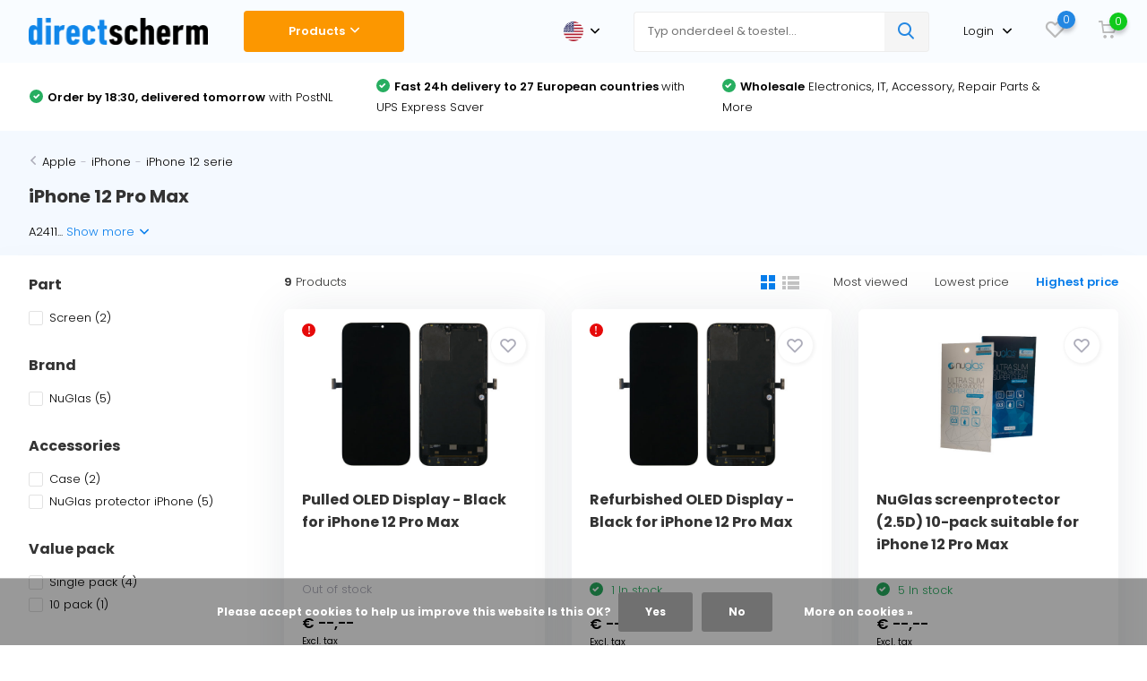

--- FILE ---
content_type: text/html;charset=utf-8
request_url: https://www.directscherm.nl/us/apple/iphone/iphone-12-serie/iphone-12-pro-max/
body_size: 19800
content:
<!doctype html>
<html lang="us" class="">
	<head>
            <meta charset="utf-8"/>
<!-- [START] 'blocks/head.rain' -->
<!--

  (c) 2008-2026 Lightspeed Netherlands B.V.
  http://www.lightspeedhq.com
  Generated: 29-01-2026 @ 02:36:07

-->
<link rel="canonical" href="https://www.directscherm.nl/us/apple/iphone/iphone-12-serie/iphone-12-pro-max/"/>
<link rel="alternate" href="https://www.directscherm.nl/us/index.rss" type="application/rss+xml" title="New products"/>
<link href="https://cdn.webshopapp.com/assets/cookielaw.css?2025-02-20" rel="stylesheet" type="text/css"/>
<meta name="robots" content="noodp,noydir"/>
<meta property="og:url" content="https://www.directscherm.nl/us/apple/iphone/iphone-12-serie/iphone-12-pro-max/?source=facebook"/>
<meta property="og:site_name" content=" DirectScherm: Your wholesaler for mobile parts"/>
<meta property="og:title" content="iPhone 12 Pro Max"/>
<meta property="og:description" content="A2411 Welcome to DirectScreen! Your wholesaler for mobile parts, screens, accessories and repairs. Ordered today = delivered tomorrow!"/>
<script>
<!-- Hotjar Tracking Code for www.directscherm.nl -->
<script>
        (function(h,o,t,j,a,r){
                h.hj=h.hj||function(){(h.hj.q=h.hj.q||[]).push(arguments)};
                h._hjSettings={hjid:2393425,hjsv:6};
                a=o.getElementsByTagName('head')[0];
                r=o.createElement('script');r.async=1;
                r.src=t+h._hjSettings.hjid+j+h._hjSettings.hjsv;
                a.appendChild(r);
        })(window,document,'https://static.hotjar.com/c/hotjar-','.js?sv=');
</script>
</script>
<script>
<!-- Start of directscherm Zendesk Widget script -->
<script id="ze-snippet" src="https://static.zdassets.com/ekr/snippet.js?key=d7d9a35d-de15-4b9e-bdd2-2372c72c2819"> </script>
<!-- End of directscherm Zendesk Widget script -->
</script>
<script src="https://app.dmws.plus/shop-assets/299917/dmws-plus-loader.js?id=a80322a7ef08be69a6165c52685dfd0f"></script>
<!--[if lt IE 9]>
<script src="https://cdn.webshopapp.com/assets/html5shiv.js?2025-02-20"></script>
<![endif]-->
<!-- [END] 'blocks/head.rain' -->
		<meta http-equiv="x-ua-compatible" content="ie=edge">
		<title>iPhone 12 Pro Max -  DirectScherm: Your wholesaler for mobile parts</title>
		<meta name="description" content="A2411 Welcome to DirectScreen! Your wholesaler for mobile parts, screens, accessories and repairs. Ordered today = delivered tomorrow!">
		<meta name="keywords" content="iPhone, 12, Pro, Max">
		<meta name="theme-color" content="#ffffff">
		<meta name="MobileOptimized" content="320">
		<meta name="HandheldFriendly" content="true">
		<meta name="viewport" content="width=device-width, initial-scale=1, initial-scale=1, minimum-scale=1, maximum-scale=1, user-scalable=no">
		<meta name="author" content="https://www.dmws.nl/">
		
		<link rel="preconnect" href="https://fonts.googleapis.com">
		<link rel="dns-prefetch" href="https://fonts.googleapis.com">
		<link rel="preconnect" href="https://ajax.googleapis.com">
		<link rel="dns-prefetch" href="https://ajax.googleapis.com">
		<link rel="preconnect" href="https://www.gstatic.com" crossorigin="anonymous">
		<link rel="dns-prefetch" href="https://www.gstatic.com" crossorigin="anonymous">
		<link rel="preconnect" href="//cdn.webshopapp.com/">
		<link rel="dns-prefetch" href="//cdn.webshopapp.com/">
    
    		<link rel="preload" href="https://fonts.googleapis.com/css?family=Poppins:300,400,500,600,700,800,900%7CPoppins:300,400,500,600,700,800,900" as="style">
    <link rel="preload" href="https://cdn.webshopapp.com/shops/299917/themes/175532/assets/owl-carousel-min.css?20250911112754" as="style">
    <link rel="preload" href="https://cdn.webshopapp.com/shops/299917/themes/175532/assets/fancybox.css?20250911112754" as="style">
    <link rel="preload" href="https://cdn.webshopapp.com/shops/299917/themes/175532/assets/icomoon.css?20250911112754" as="style">
    <link rel="preload" href="https://cdn.webshopapp.com/shops/299917/themes/175532/assets/compete.css?20250911112754" as="style">
    <link rel="preload" href="https://cdn.webshopapp.com/shops/299917/themes/175532/assets/custom.css?20250911112754" as="style">
    <link rel="preload" href="https://cdn.webshopapp.com/shops/299917/themes/175532/assets/style.css?20250911112754" as="style">
    
    <link rel="preload" href="https://cdn.webshopapp.com/shops/299917/themes/175532/assets/jquery-3-4-1-min.js?20250911112754" as="script">
    <link rel="preload" href="https://cdn.webshopapp.com/shops/299917/themes/175532/assets/jquery-ui.js?20250911112754" as="script">
    <link rel="preload" href="https://cdn.webshopapp.com/shops/299917/themes/175532/assets/js-cookie-min.js?20250911112754" as="script">
    <link rel="preload" href="https://cdn.webshopapp.com/shops/299917/themes/175532/assets/owl-carousel-min.js?20250911112754" as="script">
    <link rel="preload" href="https://cdn.webshopapp.com/shops/299917/themes/175532/assets/fancybox.js?20250911112754" as="script">
    <link rel="preload" href="https://cdn.webshopapp.com/shops/299917/themes/175532/assets/lazyload.js?20250911112754" as="script">
    <link rel="preload" href="https://cdn.webshopapp.com/assets/gui.js?2025-02-20" as="script">
    <link rel="preload" href="https://cdn.webshopapp.com/shops/299917/themes/175532/assets/script.js?20250911112754" as="script">
    <link rel="preload" href="https://cdn.webshopapp.com/shops/299917/themes/175532/assets/custom.js?20250911112754" as="script">
        
    <link href="https://fonts.googleapis.com/css?family=Poppins:300,400,500,600,700,800,900%7CPoppins:300,400,500,600,700,800,900" rel="stylesheet" type="text/css">
    <link rel="stylesheet" href="https://cdn.webshopapp.com/shops/299917/themes/175532/assets/owl-carousel-min.css?20250911112754" type="text/css">
    <link rel="stylesheet" href="https://cdn.webshopapp.com/shops/299917/themes/175532/assets/fancybox.css?20250911112754" type="text/css">
    <link rel="stylesheet" href="https://cdn.webshopapp.com/shops/299917/themes/175532/assets/icomoon.css?20250911112754" type="text/css">
    <link rel="stylesheet" href="https://cdn.webshopapp.com/shops/299917/themes/175532/assets/compete.css?20250911112754" type="text/css">
    <link rel="stylesheet" href="https://cdn.webshopapp.com/shops/299917/themes/175532/assets/custom.css?20250911112754" type="text/css">
    <link rel="stylesheet" href="https://cdn.webshopapp.com/shops/299917/themes/175532/assets/style.css?20250911112754" type="text/css">
    
    <script src="https://cdn.webshopapp.com/shops/299917/themes/175532/assets/jquery-3-4-1-min.js?20250911112754"></script>

		<link rel="icon" type="image/x-icon" href="https://cdn.webshopapp.com/shops/299917/themes/175532/v/545477/assets/favicon.ico?20210222141637">
		<link rel="apple-touch-icon" href="https://cdn.webshopapp.com/shops/299917/themes/175532/v/545477/assets/favicon.ico?20210222141637">
    
    <meta name="msapplication-config" content="https://cdn.webshopapp.com/shops/299917/themes/175532/assets/browserconfig.xml?20250911112754">
<meta property="og:title" content="iPhone 12 Pro Max">
<meta property="og:type" content="website"> 
<meta property="og:site_name" content=" DirectScherm: Your wholesaler for mobile parts">
<meta property="og:url" content="https://www.directscherm.nl/">
<meta property="og:image" content="https://cdn.webshopapp.com/shops/299917/themes/175532/v/2711961/assets/big-block-bg.jpg?20250906092625">
<meta name="twitter:title" content="iPhone 12 Pro Max">
<meta name="twitter:description" content="A2411 Welcome to DirectScreen! Your wholesaler for mobile parts, screens, accessories and repairs. Ordered today = delivered tomorrow!">
<meta name="twitter:site" content=" DirectScherm: Your wholesaler for mobile parts">
<meta name="twitter:card" content="https://cdn.webshopapp.com/shops/299917/themes/175532/v/545556/assets/logo.png?20210222144340">
<meta name="twitter:image" content="https://cdn.webshopapp.com/shops/299917/themes/175532/v/2711961/assets/big-block-bg.jpg?20250906092625">
<script type="application/ld+json">
  [
        {
      "@context": "http://schema.org/",
      "@type": "Organization",
      "url": "https://www.directscherm.nl/",
      "name": " DirectScherm: Your wholesaler for mobile parts",
      "legalName": " DirectScherm: Your wholesaler for mobile parts",
      "description": "A2411 Welcome to DirectScreen! Your wholesaler for mobile parts, screens, accessories and repairs. Ordered today = delivered tomorrow!",
      "logo": "https://cdn.webshopapp.com/shops/299917/themes/175532/v/545556/assets/logo.png?20210222144340",
      "image": "https://cdn.webshopapp.com/shops/299917/themes/175532/v/2711961/assets/big-block-bg.jpg?20250906092625",
      "contactPoint": {
        "@type": "ContactPoint",
        "contactType": "Customer service",
        "telephone": "053 - 536 9988"
      },
      "address": {
        "@type": "PostalAddress",
        "streetAddress": "Kopersteden 10C",
        "addressLocality": "Nederland",
        "postalCode": " 7547 TK Enschede",
        "addressCountry": "US"
      }
         
    },
    { 
      "@context": "http://schema.org", 
      "@type": "WebSite", 
      "url": "https://www.directscherm.nl/", 
      "name": " DirectScherm: Your wholesaler for mobile parts",
      "description": "A2411 Welcome to DirectScreen! Your wholesaler for mobile parts, screens, accessories and repairs. Ordered today = delivered tomorrow!",
      "author": [
        {
          "@type": "Organization",
          "url": "https://www.dmws.nl/",
          "name": "DMWS B.V.",
          "address": {
            "@type": "PostalAddress",
            "streetAddress": "Klokgebouw 195 (Strijp-S)",
            "addressLocality": "Eindhoven",
            "addressRegion": "NB",
            "postalCode": "5617 AB",
            "addressCountry": "NL"
          }
        }
      ]
    }
  ]
</script>    
	</head>
	<body>
    <ul class="hidden-data hidden"><li>299917</li><li>175532</li><li>ja</li><li>us</li><li>live</li><li>info//directscherm/nl</li><li>https://www.directscherm.nl/us/</li></ul><header id="top" class="hide-on-scroll"><div class="top-wrap fixed default"><section class="main pos-r"><div class="container pos-r"><div class="d-flex align-center justify-between"><div class="d-flex align-center"><div id="mobile-menu-btn" class="d-none show-1000"><div class="hamburger"><span></span><span></span><span></span><span></span></div></div><a href="https://www.directscherm.nl/us/account/login/" class="hidden show-575-flex"><i class="icon-login"></i></a><div id="logo" class="d-flex align-center"><a href="https://www.directscherm.nl/us/" accesskey="h"><img class="hide-1000 desktop-logo" src="https://cdn.webshopapp.com/shops/299917/themes/175532/v/545556/assets/logo.png?20210222144340" alt=" DirectScherm: Your wholesaler for mobile parts" /><img class="d-none show-1000 mobile-logo" src="https://cdn.webshopapp.com/shops/299917/themes/175532/v/545486/assets/logo-mobile.png?20210222141945" alt=" DirectScherm: Your wholesaler for mobile parts" /></a><div id="catbtn" class="hide-1000 btn-wrap"><a href="https://www.directscherm.nl/us/catalog/" class="btn">Products <i class="icon-arrow-down"></i></a><div class="categorymenu"><div class="wrap d-flex"><ul class="maincategories"><li><a href="https://www.directscherm.nl/us/apple/">Apple</a></li><li data-attribute="apple/iphone"  class="with-img"><a href="https://www.directscherm.nl/us/apple/iphone/"><span class="img"><img src="https://cdn.webshopapp.com/shops/299917/files/412728858/64x44x2/iphone.jpg" alt="iPhone" width="32" height="22"></span>
          iPhone<i class="icon-arrow-right"></i></a></li><li data-attribute="apple/ipad"  class="with-img"><a href="https://www.directscherm.nl/us/apple/ipad/"><span class="img"><img src="https://cdn.webshopapp.com/shops/299917/files/412729062/64x44x2/ipad.jpg" alt="iPad" width="32" height="22"></span>
          iPad<i class="icon-arrow-right"></i></a></li><li><a href="https://www.directscherm.nl/us/samsung/">Samsung</a></li><li data-attribute="samsung/smartphones"  class="with-img"><a href="https://www.directscherm.nl/us/samsung/smartphones/"><span class="img"><img src="https://cdn.webshopapp.com/shops/299917/files/412733654/64x44x2/smartphones.jpg" alt="Smartphones" width="32" height="22"></span>
          Smartphones<i class="icon-arrow-right"></i></a></li><li><a href="https://www.directscherm.nl/us/other-brands/">Other brands</a></li><li data-attribute="other-brands/smartphones"  class="with-img"><a href="https://www.directscherm.nl/us/other-brands/smartphones/"><span class="img"><img src="https://cdn.webshopapp.com/shops/299917/files/412734216/64x44x2/smartphones.jpg" alt="Smartphones" width="32" height="22"></span>
          Smartphones<i class="icon-arrow-right"></i></a></li><li data-attribute="other-brands/tablets"  class="with-img"><a href="https://www.directscherm.nl/us/other-brands/tablets/"><span class="img"><img src="https://cdn.webshopapp.com/shops/299917/files/412734561/64x44x2/tablets.jpg" alt="Tablets" width="32" height="22"></span>
          Tablets<i class="icon-arrow-right"></i></a></li><li><a href="https://www.directscherm.nl/us/accessoires/">Accessoires</a></li><li data-attribute="accessoires/accessory"  class="with-img"><a href="https://www.directscherm.nl/us/accessoires/accessory/"><span class="img"><img src="https://cdn.webshopapp.com/shops/299917/files/412738202/64x44x2/accessory.jpg" alt="Accessory" width="32" height="22"></span>
          Accessory<i class="icon-arrow-right"></i></a></li><li data-attribute="accessoires/tools"  class="with-img"><a href="https://www.directscherm.nl/us/accessoires/tools/"><span class="img"><img src="https://cdn.webshopapp.com/shops/299917/files/412740230/64x44x2/tools.jpg" alt="Tools" width="32" height="22"></span>
          Tools<i class="icon-arrow-right"></i></a></li></ul><div class="subcategories"><div class="wrapper" data-category="apple/iphone"><ul><li class="sub"><a href="https://www.directscherm.nl/us/apple/iphone/iphone-17-serie/">iPhone 17 serie</a></li><ul><li><a class="subsub" href="https://www.directscherm.nl/us/apple/iphone/iphone-17-serie/iphone-17-pro-max/" data-img="https://cdn.webshopapp.com/assets/blank.gif?2025-02-20" data-models="">iPhone 17 Pro Max</a></li><li><a class="subsub" href="https://www.directscherm.nl/us/apple/iphone/iphone-17-serie/iphone-17-pro/" data-img="https://cdn.webshopapp.com/assets/blank.gif?2025-02-20" data-models="">iPhone 17 Pro</a></li><li><a class="subsub" href="https://www.directscherm.nl/us/apple/iphone/iphone-17-serie/iphone-17/" data-img="https://cdn.webshopapp.com/assets/blank.gif?2025-02-20" data-models="">iPhone 17</a></li><li><a class="subsub" href="https://www.directscherm.nl/us/apple/iphone/iphone-17-serie/iphone-17-air/" data-img="https://cdn.webshopapp.com/assets/blank.gif?2025-02-20" data-models="">iPhone 17 Air</a></li></ul></ul><ul><li class="sub"><a href="https://www.directscherm.nl/us/apple/iphone/iphone-16-serie/">iPhone 16 serie</a></li><ul><li><a class="subsub" href="https://www.directscherm.nl/us/apple/iphone/iphone-16-serie/iphone-16-pro-max/" data-img="https://cdn.webshopapp.com/assets/blank.gif?2025-02-20" data-models="">iPhone 16 Pro max</a></li><li><a class="subsub" href="https://www.directscherm.nl/us/apple/iphone/iphone-16-serie/iphone-16-pro/" data-img="https://cdn.webshopapp.com/assets/blank.gif?2025-02-20" data-models="">iPhone 16 Pro</a></li><li><a class="subsub" href="https://www.directscherm.nl/us/apple/iphone/iphone-16-serie/iphone-16-plus/" data-img="https://cdn.webshopapp.com/assets/blank.gif?2025-02-20" data-models="">iPhone 16 Plus</a></li><li><a class="subsub" href="https://www.directscherm.nl/us/apple/iphone/iphone-16-serie/iphone-16/" data-img="https://cdn.webshopapp.com/assets/blank.gif?2025-02-20" data-models="">iPhone 16</a></li><li><a class="subsub" href="https://www.directscherm.nl/us/apple/iphone/iphone-16-serie/iphone-16e/" data-img="https://cdn.webshopapp.com/assets/blank.gif?2025-02-20" data-models="">iPhone 16e</a></li></ul></ul><ul><li class="sub"><a href="https://www.directscherm.nl/us/apple/iphone/iphone-15-serie/">iPhone 15 serie</a></li><ul><li><a class="subsub" href="https://www.directscherm.nl/us/apple/iphone/iphone-15-serie/iphone-15-pro-max/" data-img="https://cdn.webshopapp.com/assets/blank.gif?2025-02-20" data-models="">iPhone 15 Pro Max</a></li><li><a class="subsub" href="https://www.directscherm.nl/us/apple/iphone/iphone-15-serie/iphone-15-pro/" data-img="https://cdn.webshopapp.com/assets/blank.gif?2025-02-20" data-models="">iPhone 15 Pro</a></li><li><a class="subsub" href="https://www.directscherm.nl/us/apple/iphone/iphone-15-serie/iphone-15-plus/" data-img="https://cdn.webshopapp.com/assets/blank.gif?2025-02-20" data-models="">iPhone 15 Plus</a></li><li><a class="subsub" href="https://www.directscherm.nl/us/apple/iphone/iphone-15-serie/iphone-15/" data-img="https://cdn.webshopapp.com/assets/blank.gif?2025-02-20" data-models="">iPhone 15</a></li></ul></ul><ul><li class="sub"><a href="https://www.directscherm.nl/us/apple/iphone/iphone-14-serie/">iPhone 14 serie</a></li><ul><li><a class="subsub" href="https://www.directscherm.nl/us/apple/iphone/iphone-14-serie/iphone-14-pro-max/" data-img="https://cdn.webshopapp.com/assets/blank.gif?2025-02-20" data-models="">iPhone 14 Pro Max</a></li><li><a class="subsub" href="https://www.directscherm.nl/us/apple/iphone/iphone-14-serie/iphone-14-pro/" data-img="https://cdn.webshopapp.com/assets/blank.gif?2025-02-20" data-models="">iPhone 14 Pro</a></li><li><a class="subsub" href="https://www.directscherm.nl/us/apple/iphone/iphone-14-serie/iphone-14-plus/" data-img="https://cdn.webshopapp.com/assets/blank.gif?2025-02-20" data-models="">iPhone 14 Plus</a></li><li><a class="subsub" href="https://www.directscherm.nl/us/apple/iphone/iphone-14-serie/iphone-14/" data-img="https://cdn.webshopapp.com/assets/blank.gif?2025-02-20" data-models="">iPhone 14</a></li></ul></ul><ul><li class="sub"><a href="https://www.directscherm.nl/us/apple/iphone/iphone-13-serie/">iPhone 13 serie</a></li><ul><li><a class="subsub" href="https://www.directscherm.nl/us/apple/iphone/iphone-13-serie/iphone-13-pro-max/" data-img="https://cdn.webshopapp.com/shops/299917/files/382694263/image.jpg" data-models="">iPhone 13 Pro Max</a></li><li><a class="subsub" href="https://www.directscherm.nl/us/apple/iphone/iphone-13-serie/iphone-13-pro/" data-img="https://cdn.webshopapp.com/shops/299917/files/382694253/image.jpg" data-models="">iPhone 13 Pro</a></li><li><a class="subsub" href="https://www.directscherm.nl/us/apple/iphone/iphone-13-serie/iphone-13/" data-img="https://cdn.webshopapp.com/shops/299917/files/382694239/image.jpg" data-models="">iPhone 13</a></li><li><a class="subsub" href="https://www.directscherm.nl/us/apple/iphone/iphone-13-serie/iphone-13-mini/" data-img="https://cdn.webshopapp.com/shops/299917/files/382694235/image.jpg" data-models="">iPhone 13 Mini</a></li></ul></ul><ul><li class="sub"><a href="https://www.directscherm.nl/us/apple/iphone/iphone-12-serie/">iPhone 12 serie</a></li><ul><li><a class="subsub" href="https://www.directscherm.nl/us/apple/iphone/iphone-12-serie/iphone-12-pro-max/" data-img="https://cdn.webshopapp.com/shops/299917/files/365901891/image.jpg" data-models="A2411">iPhone 12 Pro Max</a></li><li><a class="subsub" href="https://www.directscherm.nl/us/apple/iphone/iphone-12-serie/iphone-12-pro/" data-img="https://cdn.webshopapp.com/shops/299917/files/366061397/image.jpg" data-models="A2407">iPhone 12 Pro</a></li><li><a class="subsub" href="https://www.directscherm.nl/us/apple/iphone/iphone-12-serie/iphone-12/" data-img="https://cdn.webshopapp.com/shops/299917/files/366061408/image.jpg" data-models="A2403">iPhone 12</a></li><li><a class="subsub" href="https://www.directscherm.nl/us/apple/iphone/iphone-12-serie/iphone-12-mini/" data-img="https://cdn.webshopapp.com/shops/299917/files/366061457/image.jpg" data-models="A2399">iPhone 12 Mini</a></li></ul></ul><ul><li class="sub"><a href="https://www.directscherm.nl/us/apple/iphone/iphone-11-serie/">iPhone 11 serie</a></li><ul><li><a class="subsub" href="https://www.directscherm.nl/us/apple/iphone/iphone-11-serie/iphone-11-pro-max/" data-img="https://cdn.webshopapp.com/shops/299917/files/366061390/image.jpg" data-models="A2218">iPhone 11 Pro Max</a></li><li><a class="subsub" href="https://www.directscherm.nl/us/apple/iphone/iphone-11-serie/iphone-11-pro/" data-img="https://cdn.webshopapp.com/shops/299917/files/366061394/image.jpg" data-models="A2215">iPhone 11 Pro</a></li><li><a class="subsub" href="https://www.directscherm.nl/us/apple/iphone/iphone-11-serie/iphone-11/" data-img="https://cdn.webshopapp.com/shops/299917/files/366061395/image.jpg" data-models="A2221 ">iPhone 11 </a></li></ul></ul><ul><li class="sub"><a href="https://www.directscherm.nl/us/apple/iphone/iphone-x-serie/">iPhone X serie</a></li><ul><li><a class="subsub" href="https://www.directscherm.nl/us/apple/iphone/iphone-x-serie/iphone-xs-max/" data-img="https://cdn.webshopapp.com/shops/299917/files/366061530/image.jpg" data-models="A1921">iPhone XS Max</a></li><li><a class="subsub" href="https://www.directscherm.nl/us/apple/iphone/iphone-x-serie/iphone-xs/" data-img="https://cdn.webshopapp.com/shops/299917/files/366061531/image.jpg" data-models="A1920">iPhone XS</a></li><li><a class="subsub" href="https://www.directscherm.nl/us/apple/iphone/iphone-x-serie/iphone-xr/" data-img="https://cdn.webshopapp.com/shops/299917/files/366061532/image.jpg" data-models="">iPhone XR</a></li><li><a class="subsub" href="https://www.directscherm.nl/us/apple/iphone/iphone-x-serie/iphone-x/" data-img="https://cdn.webshopapp.com/shops/299917/files/366061533/image.jpg" data-models="A1901">iPhone X</a></li></ul></ul><ul><li class="sub"><a href="https://www.directscherm.nl/us/apple/iphone/iphone-8-serie/">iPhone 8 serie</a></li><ul><li><a class="subsub" href="https://www.directscherm.nl/us/apple/iphone/iphone-8-serie/iphone-8/" data-img="https://cdn.webshopapp.com/shops/299917/files/366061547/image.jpg" data-models="A1863">iPhone 8</a></li></ul></ul><ul><li class="sub"><a href="https://www.directscherm.nl/us/apple/iphone/iphone-7-serie/">iPhone 7 serie</a></li><ul><li><a class="subsub" href="https://www.directscherm.nl/us/apple/iphone/iphone-7-serie/iphone-7/" data-img="https://cdn.webshopapp.com/shops/299917/files/366061600/image.jpg" data-models="A1660">iPhone 7</a></li></ul></ul><ul><li class="sub"><a href="https://www.directscherm.nl/us/apple/iphone/iphone-6-serie/">iPhone 6 serie</a></li><ul><li><a class="subsub" href="https://www.directscherm.nl/us/apple/iphone/iphone-6-serie/iphone-6s-plus/" data-img="https://cdn.webshopapp.com/shops/299917/files/366061622/image.jpg" data-models="A1634">iPhone 6S Plus</a></li><li><a class="subsub" href="https://www.directscherm.nl/us/apple/iphone/iphone-6-serie/iphone-6s/" data-img="https://cdn.webshopapp.com/shops/299917/files/366061625/image.jpg" data-models="A1633">iPhone 6S</a></li><li><a class="subsub" href="https://www.directscherm.nl/us/apple/iphone/iphone-6-serie/iphone-6-plus/" data-img="https://cdn.webshopapp.com/shops/299917/files/366061628/image.jpg" data-models="A1522">iPhone 6 Plus</a></li><li><a class="subsub" href="https://www.directscherm.nl/us/apple/iphone/iphone-6-serie/iphone-6/" data-img="https://cdn.webshopapp.com/shops/299917/files/366061631/image.jpg" data-models="A1549">iPhone 6</a></li></ul></ul><ul><li class="sub"><a href="https://www.directscherm.nl/us/apple/iphone/iphone-se-serie/">iPhone SE serie</a></li><ul><li><a class="subsub" href="https://www.directscherm.nl/us/apple/iphone/iphone-se-serie/iphone-se-2022/" data-img="https://cdn.webshopapp.com/assets/blank.gif?2025-02-20" data-models="">iPhone SE - 2022</a></li><li><a class="subsub" href="https://www.directscherm.nl/us/apple/iphone/iphone-se-serie/iphone-se-2020/" data-img="https://cdn.webshopapp.com/shops/299917/files/366061681/image.jpg" data-models="A2296">iPhone SE - 2020</a></li><li><a class="subsub" href="https://www.directscherm.nl/us/apple/iphone/iphone-se-serie/iphone-se/" data-img="https://cdn.webshopapp.com/shops/299917/files/366061682/image.jpg" data-models="A1723">iPhone SE</a></li></ul></ul><div class="cat-img"><img src="" alt="iPhone" width="200" height="250"></div><div class="compatible_model"><h5>Compatible</h5></div></div><div class="wrapper" data-category="apple/ipad"><ul><li class="sub"><a href="https://www.directscherm.nl/us/apple/ipad/ipad-serie/">iPad serie</a></li><ul><li><a class="subsub" href="https://www.directscherm.nl/us/apple/ipad/ipad-serie/ipad-2025/" data-img="https://cdn.webshopapp.com/assets/blank.gif?2025-02-20" data-models="">iPad 2025</a></li><li><a class="subsub" href="https://www.directscherm.nl/us/apple/ipad/ipad-serie/ipad-2022/" data-img="https://cdn.webshopapp.com/assets/blank.gif?2025-02-20" data-models="">iPad 2022</a></li><li><a class="subsub" href="https://www.directscherm.nl/us/apple/ipad/ipad-serie/ipad-2021/" data-img="https://cdn.webshopapp.com/assets/blank.gif?2025-02-20" data-models="">iPad 2021</a></li><li><a class="subsub" href="https://www.directscherm.nl/us/apple/ipad/ipad-serie/ipad-2020/" data-img="https://cdn.webshopapp.com/shops/299917/files/366062849/image.jpg" data-models="A2270,A2428,A2429,A2430">iPad 2020</a></li><li><a class="subsub" href="https://www.directscherm.nl/us/apple/ipad/ipad-serie/ipad-2019/" data-img="https://cdn.webshopapp.com/shops/299917/files/366062848/image.jpg" data-models="A2197,A2200,A2198">iPad 2019</a></li><li><a class="subsub" href="https://www.directscherm.nl/us/apple/ipad/ipad-serie/ipad-2018/" data-img="https://cdn.webshopapp.com/shops/299917/files/366062847/image.jpg" data-models="A1893,A1954">iPad 2018</a></li><li><a class="subsub" href="https://www.directscherm.nl/us/apple/ipad/ipad-serie/ipad-2017/" data-img="https://cdn.webshopapp.com/shops/299917/files/366062846/image.jpg" data-models="A1822,A1823">iPad 2017</a></li></ul></ul><ul><li class="sub"><a href="https://www.directscherm.nl/us/apple/ipad/ipad-mini-serie/">iPad Mini serie</a></li><ul><li><a class="subsub" href="https://www.directscherm.nl/us/apple/ipad/ipad-mini-serie/ipad-mini-7/" data-img="https://cdn.webshopapp.com/assets/blank.gif?2025-02-20" data-models="">iPad Mini 7</a></li><li><a class="subsub" href="https://www.directscherm.nl/us/apple/ipad/ipad-mini-serie/ipad-mini-5-2019/" data-img="https://cdn.webshopapp.com/shops/299917/files/366062953/image.jpg" data-models="A2133,A2124, A2126,A2125">iPad Mini 5 - 2019</a></li><li><a class="subsub" href="https://www.directscherm.nl/us/apple/ipad/ipad-mini-serie/ipad-mini-4/" data-img="https://cdn.webshopapp.com/shops/299917/files/366062946/image.jpg" data-models="A1538,A1550">iPad Mini 4</a></li><li><a class="subsub" href="https://www.directscherm.nl/us/apple/ipad/ipad-mini-serie/ipad-mini-2/" data-img="https://cdn.webshopapp.com/shops/299917/files/366062944/image.jpg" data-models="A1489,A1490,A1491">iPad Mini 2</a></li></ul></ul><ul><li class="sub"><a href="https://www.directscherm.nl/us/apple/ipad/ipad-pro-serie/">iPad Pro serie</a></li><ul><li><a class="subsub" href="https://www.directscherm.nl/us/apple/ipad/ipad-pro-serie/ipad-pro-13-inch-2024/" data-img="https://cdn.webshopapp.com/assets/blank.gif?2025-02-20" data-models="">iPad Pro 13 inch - 2024</a></li><li><a class="subsub" href="https://www.directscherm.nl/us/apple/ipad/ipad-pro-serie/ipad-pro-129-inch-2015/" data-img="https://cdn.webshopapp.com/shops/299917/files/366062998/image.jpg" data-models="A1584,A1652">iPad Pro 12.9 inch - 2015</a></li><li><a class="subsub" href="https://www.directscherm.nl/us/apple/ipad/ipad-pro-serie/ipad-pro-11-inch-2024/" data-img="https://cdn.webshopapp.com/assets/blank.gif?2025-02-20" data-models="">iPad Pro 11 inch - 2024</a></li><li><a class="subsub" href="https://www.directscherm.nl/us/apple/ipad/ipad-pro-serie/pad-pro-11-inch-2021/" data-img="https://cdn.webshopapp.com/assets/blank.gif?2025-02-20" data-models="A2377">Pad Pro 11 inch - 2021</a></li><li><a class="subsub" href="https://www.directscherm.nl/us/apple/ipad/ipad-pro-serie/ipad-pro-11-inch-2020/" data-img="https://cdn.webshopapp.com/shops/299917/files/366063002/image.jpg" data-models="A2228,A2068, A2230,A2231">iPad Pro 11 inch - 2020</a></li><li><a class="subsub" href="https://www.directscherm.nl/us/apple/ipad/ipad-pro-serie/ipad-pro-11-inch-2018/" data-img="https://cdn.webshopapp.com/shops/299917/files/366062997/image.jpg" data-models="A1980,A2013, A1934,A1979">iPad Pro 11 inch - 2018</a></li><li><a class="subsub" href="https://www.directscherm.nl/us/apple/ipad/ipad-pro-serie/ipad-pro-105-inch/" data-img="https://cdn.webshopapp.com/shops/299917/files/366062996/image.jpg" data-models="A1701,A1709,A1852">iPad Pro 10.5 inch</a></li><li><a class="subsub" href="https://www.directscherm.nl/us/apple/ipad/ipad-pro-serie/ipad-pro-97-inch/" data-img="https://cdn.webshopapp.com/shops/299917/files/366062995/image.jpg" data-models="A1673,A1674,A1675">iPad Pro 9.7 inch</a></li></ul></ul><ul><li class="sub"><a href="https://www.directscherm.nl/us/apple/ipad/ipad-air-serie/">iPad Air serie</a></li><ul><li><a class="subsub" href="https://www.directscherm.nl/us/apple/ipad/ipad-air-serie/ipad-air-7-2025-13/" data-img="https://cdn.webshopapp.com/assets/blank.gif?2025-02-20" data-models=""> iPad Air 7 - 2025 13&quot;</a></li><li><a class="subsub" href="https://www.directscherm.nl/us/apple/ipad/ipad-air-serie/ipad-air-7-2025-11/" data-img="https://cdn.webshopapp.com/assets/blank.gif?2025-02-20" data-models="">iPad Air 7 - 2025 11&quot;</a></li><li><a class="subsub" href="https://www.directscherm.nl/us/apple/ipad/ipad-air-serie/ipad-air-6-2024-13/" data-img="https://cdn.webshopapp.com/assets/blank.gif?2025-02-20" data-models="">iPad Air 6 - 2024 13&quot;</a></li><li><a class="subsub" href="https://www.directscherm.nl/us/apple/ipad/ipad-air-serie/ipad-air-6-2024-11/" data-img="https://cdn.webshopapp.com/assets/blank.gif?2025-02-20" data-models="">iPad Air 6 - 2024 11&quot;</a></li><li><a class="subsub" href="https://www.directscherm.nl/us/apple/ipad/ipad-air-serie/ipad-air-5/" data-img="https://cdn.webshopapp.com/assets/blank.gif?2025-02-20" data-models="">iPad Air 5</a></li><li><a class="subsub" href="https://www.directscherm.nl/us/apple/ipad/ipad-air-serie/ipad-air-4/" data-img="https://cdn.webshopapp.com/shops/299917/files/366063047/image.jpg" data-models="A2324,A2072">iPad Air 4</a></li><li><a class="subsub" href="https://www.directscherm.nl/us/apple/ipad/ipad-air-serie/ipad-air-3-2019/" data-img="https://cdn.webshopapp.com/shops/299917/files/366063048/image.jpg" data-models="A2152,A2123,A2154">iPad Air 3 - 2019</a></li><li><a class="subsub" href="https://www.directscherm.nl/us/apple/ipad/ipad-air-serie/ipad-air-2/" data-img="https://cdn.webshopapp.com/shops/299917/files/366063049/image.jpg" data-models="A1566,A1567">iPad Air 2</a></li><li><a class="subsub" href="https://www.directscherm.nl/us/apple/ipad/ipad-air-serie/ipad-air/" data-img="https://cdn.webshopapp.com/assets/blank.gif?2025-02-20" data-models="A1474,A1475,A1476">iPad Air</a></li></ul></ul><div class="cat-img"><img src="" alt="iPad" width="200" height="250"></div><div class="compatible_model"><h5>Compatible</h5></div></div><div class="wrapper" data-category="samsung/smartphones"><ul><li class="sub"><a href="https://www.directscherm.nl/us/samsung/smartphones/s-serie/">S-serie</a></li><ul><li><a class="subsub" href="https://www.directscherm.nl/us/samsung/smartphones/s-serie/galaxy-s21-plus/" data-img="https://cdn.webshopapp.com/shops/299917/files/378922415/image.jpg" data-models="">Galaxy S21 Plus</a></li><li><a class="subsub" href="https://www.directscherm.nl/us/samsung/smartphones/s-serie/galaxy-s20-ultra/" data-img="https://cdn.webshopapp.com/shops/299917/files/378922468/image.jpg" data-models="SM-G988"> Galaxy S20 Ultra</a></li><li><a class="subsub" href="https://www.directscherm.nl/us/samsung/smartphones/s-serie/galaxy-s20/" data-img="https://cdn.webshopapp.com/shops/299917/files/378922511/image.jpg" data-models="SM-G980"> Galaxy S20</a></li></ul></ul><ul><li class="sub"><a href="https://www.directscherm.nl/us/samsung/smartphones/a-serie/">A-serie</a></li><ul><li><a class="subsub" href="https://www.directscherm.nl/us/samsung/smartphones/a-serie/galaxy-a42/" data-img="https://cdn.webshopapp.com/shops/299917/files/379245371/image.jpg" data-models="SM-A426">Galaxy A42</a></li><li><a class="subsub" href="https://www.directscherm.nl/us/samsung/smartphones/a-serie/galaxy-a02s/" data-img="https://cdn.webshopapp.com/shops/299917/files/379251466/image.jpg" data-models="SM-A025">Galaxy A02s</a></li></ul></ul><div class="cat-img"><img src="" alt="Smartphones" width="200" height="250"></div><div class="compatible_model"><h5>Compatible</h5></div></div><div class="wrapper" data-category="other-brands/smartphones"><ul><li class="sub"><a href="https://www.directscherm.nl/us/other-brands/smartphones/huawei/">Huawei</a></li><ul><li><a class="subsub" href="https://www.directscherm.nl/us/other-brands/smartphones/huawei/p30/" data-img="https://cdn.webshopapp.com/shops/299917/files/379439738/image.jpg" data-models="">P30</a></li><li><a class="subsub" href="https://www.directscherm.nl/us/other-brands/smartphones/huawei/p-serie/" data-img="https://cdn.webshopapp.com/shops/299917/files/379429660/image.jpg" data-models="">P-serie</a></li><li><a class="subsub" href="https://www.directscherm.nl/us/other-brands/smartphones/huawei/smartphones/" data-img="https://cdn.webshopapp.com/shops/299917/files/365704323/image.jpg" data-models="">Smartphones</a></li></ul></ul><ul><li class="sub"><a href="https://www.directscherm.nl/us/other-brands/smartphones/oppo/">OPPO</a></li></ul><div class="cat-img"><img src="" alt="Smartphones" width="200" height="250"></div><div class="compatible_model"><h5>Compatible</h5></div></div><div class="wrapper" data-category="other-brands/tablets"><ul><li class="sub"><a href="https://www.directscherm.nl/us/other-brands/tablets/microsoft/">Microsoft</a></li><ul><li><a class="subsub" href="https://www.directscherm.nl/us/other-brands/tablets/microsoft/surface-pro-2/" data-img="https://cdn.webshopapp.com/assets/blank.gif?2025-02-20" data-models="">Surface Pro 2</a></li></ul></ul><div class="cat-img"><img src="" alt="Tablets" width="200" height="250"></div><div class="compatible_model"><h5>Compatible</h5></div></div><div class="wrapper" data-category="accessoires/accessory"><ul><li class="sub"><a href="https://www.directscherm.nl/us/accessoires/accessory/brands/">Brands</a></li><ul><li><a class="subsub" href="https://www.directscherm.nl/us/accessoires/accessory/brands/baseus/" data-img="https://cdn.webshopapp.com/assets/blank.gif?2025-02-20" data-models="">Baseus</a></li><li><a class="subsub" href="https://www.directscherm.nl/us/accessoires/accessory/brands/ugreen/" data-img="https://cdn.webshopapp.com/assets/blank.gif?2025-02-20" data-models="">Ugreen</a></li><li><a class="subsub" href="https://www.directscherm.nl/us/accessoires/accessory/brands/nuglas/" data-img="https://cdn.webshopapp.com/assets/blank.gif?2025-02-20" data-models="">NuGlas</a></li><li><a class="subsub" href="https://www.directscherm.nl/us/accessoires/accessory/brands/joyroom/" data-img="https://cdn.webshopapp.com/assets/blank.gif?2025-02-20" data-models="">Joyroom</a></li><li><a class="subsub" href="https://www.directscherm.nl/us/accessoires/accessory/brands/apple/" data-img="https://cdn.webshopapp.com/assets/blank.gif?2025-02-20" data-models="">Apple</a></li><li><a class="subsub" href="https://www.directscherm.nl/us/accessoires/accessory/brands/caasi/" data-img="https://cdn.webshopapp.com/assets/blank.gif?2025-02-20" data-models="">Caasi</a></li><li><a class="subsub" href="https://www.directscherm.nl/us/accessoires/accessory/brands/dux-ducis/" data-img="https://cdn.webshopapp.com/assets/blank.gif?2025-02-20" data-models="">Dux Ducis</a></li><li><a class="subsub" href="https://www.directscherm.nl/us/accessoires/accessory/brands/spigen/" data-img="https://cdn.webshopapp.com/assets/blank.gif?2025-02-20" data-models="">Spigen</a></li></ul></ul><ul><li class="sub"><a href="https://www.directscherm.nl/us/accessoires/accessory/all-phone-accessory/">All phone accessory</a></li><ul><li><a class="subsub" href="https://www.directscherm.nl/us/accessoires/accessory/all-phone-accessory/chargers/" data-img="https://cdn.webshopapp.com/shops/299917/files/414881461/image.jpg" data-models="">Chargers</a></li><li><a class="subsub" href="https://www.directscherm.nl/us/accessoires/accessory/all-phone-accessory/earphones/" data-img="https://cdn.webshopapp.com/assets/blank.gif?2025-02-20" data-models="">Earphones</a></li><li><a class="subsub" href="https://www.directscherm.nl/us/accessoires/accessory/all-phone-accessory/cables/" data-img="https://cdn.webshopapp.com/shops/299917/files/410660978/image.jpg" data-models="">Cables</a></li><li><a class="subsub" href="https://www.directscherm.nl/us/accessoires/accessory/all-phone-accessory/screenprotectors/" data-img="https://cdn.webshopapp.com/assets/blank.gif?2025-02-20" data-models="">Screenprotectors</a></li><li><a class="subsub" href="https://www.directscherm.nl/us/accessoires/accessory/all-phone-accessory/cases/" data-img="https://cdn.webshopapp.com/assets/blank.gif?2025-02-20" data-models="">Cases</a></li><li><a class="subsub" href="https://www.directscherm.nl/us/accessoires/accessory/all-phone-accessory/phone-holders/" data-img="https://cdn.webshopapp.com/assets/blank.gif?2025-02-20" data-models="">Phone holders</a></li><li><a class="subsub" href="https://www.directscherm.nl/us/accessoires/accessory/all-phone-accessory/car-chargers/" data-img="https://cdn.webshopapp.com/assets/blank.gif?2025-02-20" data-models="">Car chargers</a></li><li><a class="subsub" href="https://www.directscherm.nl/us/accessoires/accessory/all-phone-accessory/other-accessory/" data-img="https://cdn.webshopapp.com/assets/blank.gif?2025-02-20" data-models="">Other accessory</a></li></ul></ul><ul><li class="sub"><a href="https://www.directscherm.nl/us/accessoires/accessory/laptop-accessoires/">Laptop  accessoires</a></li></ul><ul><li class="sub"><a href="https://www.directscherm.nl/us/accessoires/accessory/snel-naar/">Snel naar</a></li><ul><li><a class="subsub" href="https://www.directscherm.nl/us/accessoires/accessory/snel-naar/apple-bulk-accessoires/" data-img="https://cdn.webshopapp.com/assets/blank.gif?2025-02-20" data-models="">Apple bulk accessoires</a></li><li><a class="subsub" href="https://www.directscherm.nl/us/accessoires/accessory/snel-naar/nuglas-screen-protector/" data-img="https://cdn.webshopapp.com/assets/blank.gif?2025-02-20" data-models="">NuGlas screen protector</a></li><li><a class="subsub" href="https://www.directscherm.nl/us/accessoires/accessory/snel-naar/warehouse-clearence/" data-img="https://cdn.webshopapp.com/assets/blank.gif?2025-02-20" data-models="">Warehouse clearence</a></li><li><a class="subsub" href="https://www.directscherm.nl/us/accessoires/accessory/snel-naar/apple-12-mini-silicone-case-with-magsafe/" data-img="https://cdn.webshopapp.com/assets/blank.gif?2025-02-20" data-models="">Apple 12 Mini Silicone case with Magsafe</a></li><li><a class="subsub" href="https://www.directscherm.nl/us/accessoires/accessory/snel-naar/baseus-accessory/" data-img="https://cdn.webshopapp.com/assets/blank.gif?2025-02-20" data-models="">Baseus accessory</a></li></ul></ul><div class="cat-img"><img src="" alt="Accessory" width="200" height="250"></div><div class="compatible_model"><h5>Compatible</h5></div></div><div class="wrapper" data-category="accessoires/tools"><ul><li class="sub"><a href="https://www.directscherm.nl/us/accessoires/tools/alle-gereedschap/">Alle gereedschap</a></li><ul><li><a class="subsub" href="https://www.directscherm.nl/us/accessoires/tools/alle-gereedschap/lijm/" data-img="https://cdn.webshopapp.com/assets/blank.gif?2025-02-20" data-models="">Lijm</a></li></ul></ul><div class="cat-img"><img src="" alt="Tools" width="200" height="250"></div><div class="compatible_model"><h5>Compatible</h5></div></div></div></div></div></div></div></div><div class="d-flex align-center justify-end top-nav"><div class="lang with-drop list hide-768"><div class="current"><img class="lazy" src="https://cdn.webshopapp.com/shops/299917/themes/175532/assets/lazy-preload.jpg?20250911112754" data-src="https://cdn.webshopapp.com/shops/299917/themes/175532/assets/flag-us.svg?20250911112754" alt="English (US)" width="22" height="22"><span><i class="icon-arrow-down"></i></span></div><div class="dropdown"><ul><li><a title="Nederlands" lang="nl" href="https://www.directscherm.nl/nl/go/category/10592153"><img class="lazy" src="https://cdn.webshopapp.com/shops/299917/themes/175532/assets/lazy-preload.jpg?20250911112754" data-src="https://cdn.webshopapp.com/shops/299917/themes/175532/assets/flag-nl.svg?20250911112754" alt="Nederlands" width="18" height="18"><span>Nederlands</span></a></li><li><a title="Deutsch" lang="de" href="https://www.directscherm.nl/de/go/category/10592153"><img class="lazy" src="https://cdn.webshopapp.com/shops/299917/themes/175532/assets/lazy-preload.jpg?20250911112754" data-src="https://cdn.webshopapp.com/shops/299917/themes/175532/assets/flag-de.svg?20250911112754" alt="Deutsch" width="18" height="18"><span>Deutsch</span></a></li><li><a title="English (US)" lang="us" href="https://www.directscherm.nl/us/go/category/10592153"><img class="lazy" src="https://cdn.webshopapp.com/shops/299917/themes/175532/assets/lazy-preload.jpg?20250911112754" data-src="https://cdn.webshopapp.com/shops/299917/themes/175532/assets/flag-us.svg?20250911112754" alt="English (US)" width="18" height="18"><span>English (US)</span></a></li></ul></div></div><div id="showSearch" class="hide-575"><input type="search" value="" placeholder="Typ onderdeel &amp; toestel..."><button type="submit" title="Search" disabled="disabled"><i class="icon-search"></i></button></div><div class="login with-drop hide-575"><a href="https://www.directscherm.nl/us/account/login/"><span>Login <i class="icon-arrow-down"></i></span></a><div class="dropdown"><form method="post" id="formLogin" action="https://www.directscherm.nl/us/account/loginPost/?return=https://www.directscherm.nl/us/apple/iphone/iphone-12-serie/iphone-12-pro-max/"><h3>Login</h3><p>Make ordering even easier!</p><div><label for="formLoginEmail">Email address<span class="c-negatives">*</span></label><input type="email" id="formLoginEmail" name="email" placeholder="Email address" autocomplete='email' tabindex=1 required></div><div><label for="formLoginPassword">Password</label><a href="https://www.directscherm.nl/us/account/password/" class="forgot" tabindex=6>Forgot password?</a><input type="password" id="formLoginPassword" name="password" placeholder="Password" autocomplete="current-password" tabindex=2 required></div><div><input type="hidden" name="key" value="bdee728883902e836a9ae7bfa48f8fb6" /><input type="hidden" name="type" value="login" /><button type="submit" onclick="$('#formLogin').submit(); return false;" class="btn" tabindex=3>Login</button></div></form><div><p class="register">No account yet? <a href="https://www.directscherm.nl/us/account/register/" tabindex=5>Create an account</a></p></div></div></div><div class="favorites"><a href="https://www.directscherm.nl/us/account/wishlist/" class="count"><span class="items" data-wishlist-items="">0</span><i class="icon-wishlist"></i></a></div><div class="cart with-drop"><a href="https://www.directscherm.nl/us/cart/" class="count"><span>0</span><i class="icon-cart"></i></a><div class="dropdown"><h3>Cart</h3><i class="icon-close hidden show-575"></i><p>Your cart is empty</p></div></div></div></div></div><div class="search-autocomplete"><div id="searchExpanded"><div class="container pos-r d-flex align-center"><form action="https://www.directscherm.nl/us/search/" method="get" id="formSearch"  class="search-form d-flex align-center"  data-search-type="desktop"><span onclick="$(this).closest('form').submit();" title="Search" class="search-icon"><i class="icon-search"></i></span><input type="text" name="q" autocomplete="off"  value="" placeholder="Search" class="standard-input" data-input="desktop"/></form><div class="in-out-stock-livesearch" style="display:none;"><span class="instock">In stock</span><span class="outstock">Out of stock</span></div><div class="close hide-575">Sluiten</div></div><div class="overlay hide-575"></div></div><div class="container pos-r"><div id="searchResults" class="results-wrap with-filter with-cats" data-search-type="desktop"><div class="close"><i class="icon-close"></i></div><h4>Categories</h4><div class="categories hidden"><ul class="d-flex"></ul></div><div class="d-flex justify-between"><div class="filter-scroll-wrap"><div class="filter-scroll"><div class="subtitle title-font">Filters</div><form data-search-type="desktop"><div class="filter-boxes"><div class="filter-wrap sort"><select name="sort" class="custom-select"></select></div></div><div class="filter-boxes custom-filters"></div></form></div></div><ul class="search-products products-livesearch"></ul></div><div class="more"><a href="#" class="btn accent">View all results <span>(0)</span></a></div><div class="floating-bulk"><div class="container"><h5 class="m0 hide-1000">Maak een selectie en voeg alles direct toe aan de winkelwagen</h5><p class="link-btn all-in-cart-p"><a class="all-in-cart btn b" href="javascript:;">All in cart</a></p></div></div></div></div><div class="floating-bulk"><div class="container"><h5 class="m0 hide-1000">Maak een selectie en voeg alles direct toe aan de winkelwagen</h5><p class="link-btn all-in-cart-p"><a class="all-in-cart btn b" href="javascript:;">All in cart</a></p></div></div></div></section><div id="mobileMenu" class="hide"><div class="wrap"><ul><li class="all hidden"><a><i class="icon-nav-left"></i>All categories</a></li><li class="cat has-children active"><a class="itemLink active" href="https://www.directscherm.nl/us/apple/" title="Apple">Apple<i class="icon-arrow-right"></i></a><ul class="subnav hidden"><li class="subitem has-children"><a class="subitemLink active" href="https://www.directscherm.nl/us/apple/iphone/" title="iPhone">iPhone<i class="icon-arrow-right"></i></a><ul class="subsubnav hidden"><li class="subitem has-children"><a class="subsubitemLink" href="https://www.directscherm.nl/us/apple/iphone/iphone-17-serie/" title="iPhone 17 serie">iPhone 17 serie<i class="icon-arrow-right"></i></a><ul class="subsubsubnav hidden"><li class="subitem"><a class="subitemLink" href="https://www.directscherm.nl/us/apple/iphone/iphone-17-serie/iphone-17-pro-max/" title="iPhone 17 Pro Max">iPhone 17 Pro Max</a></li><li class="subitem"><a class="subitemLink" href="https://www.directscherm.nl/us/apple/iphone/iphone-17-serie/iphone-17-pro/" title="iPhone 17 Pro">iPhone 17 Pro</a></li><li class="subitem"><a class="subitemLink" href="https://www.directscherm.nl/us/apple/iphone/iphone-17-serie/iphone-17/" title="iPhone 17">iPhone 17</a></li><li class="subitem"><a class="subitemLink" href="https://www.directscherm.nl/us/apple/iphone/iphone-17-serie/iphone-17-air/" title="iPhone 17 Air">iPhone 17 Air</a></li></ul></li><li class="subitem has-children"><a class="subsubitemLink" href="https://www.directscherm.nl/us/apple/iphone/iphone-16-serie/" title="iPhone 16 serie">iPhone 16 serie<i class="icon-arrow-right"></i></a><ul class="subsubsubnav hidden"><li class="subitem"><a class="subitemLink" href="https://www.directscherm.nl/us/apple/iphone/iphone-16-serie/iphone-16-pro-max/" title="iPhone 16 Pro max">iPhone 16 Pro max</a></li><li class="subitem"><a class="subitemLink" href="https://www.directscherm.nl/us/apple/iphone/iphone-16-serie/iphone-16-pro/" title="iPhone 16 Pro">iPhone 16 Pro</a></li><li class="subitem"><a class="subitemLink" href="https://www.directscherm.nl/us/apple/iphone/iphone-16-serie/iphone-16-plus/" title="iPhone 16 Plus">iPhone 16 Plus</a></li><li class="subitem"><a class="subitemLink" href="https://www.directscherm.nl/us/apple/iphone/iphone-16-serie/iphone-16/" title="iPhone 16">iPhone 16</a></li><li class="subitem"><a class="subitemLink" href="https://www.directscherm.nl/us/apple/iphone/iphone-16-serie/iphone-16e/" title="iPhone 16e">iPhone 16e</a></li></ul></li><li class="subitem has-children"><a class="subsubitemLink" href="https://www.directscherm.nl/us/apple/iphone/iphone-15-serie/" title="iPhone 15 serie">iPhone 15 serie<i class="icon-arrow-right"></i></a><ul class="subsubsubnav hidden"><li class="subitem"><a class="subitemLink" href="https://www.directscherm.nl/us/apple/iphone/iphone-15-serie/iphone-15-pro-max/" title="iPhone 15 Pro Max">iPhone 15 Pro Max</a></li><li class="subitem"><a class="subitemLink" href="https://www.directscherm.nl/us/apple/iphone/iphone-15-serie/iphone-15-pro/" title="iPhone 15 Pro">iPhone 15 Pro</a></li><li class="subitem"><a class="subitemLink" href="https://www.directscherm.nl/us/apple/iphone/iphone-15-serie/iphone-15-plus/" title="iPhone 15 Plus">iPhone 15 Plus</a></li><li class="subitem"><a class="subitemLink" href="https://www.directscherm.nl/us/apple/iphone/iphone-15-serie/iphone-15/" title="iPhone 15">iPhone 15</a></li></ul></li><li class="subitem has-children"><a class="subsubitemLink" href="https://www.directscherm.nl/us/apple/iphone/iphone-14-serie/" title="iPhone 14 serie">iPhone 14 serie<i class="icon-arrow-right"></i></a><ul class="subsubsubnav hidden"><li class="subitem"><a class="subitemLink" href="https://www.directscherm.nl/us/apple/iphone/iphone-14-serie/iphone-14-pro-max/" title="iPhone 14 Pro Max">iPhone 14 Pro Max</a></li><li class="subitem"><a class="subitemLink" href="https://www.directscherm.nl/us/apple/iphone/iphone-14-serie/iphone-14-pro/" title="iPhone 14 Pro">iPhone 14 Pro</a></li><li class="subitem"><a class="subitemLink" href="https://www.directscherm.nl/us/apple/iphone/iphone-14-serie/iphone-14-plus/" title="iPhone 14 Plus">iPhone 14 Plus</a></li><li class="subitem"><a class="subitemLink" href="https://www.directscherm.nl/us/apple/iphone/iphone-14-serie/iphone-14/" title="iPhone 14">iPhone 14</a></li></ul></li><li class="subitem has-children"><a class="subsubitemLink" href="https://www.directscherm.nl/us/apple/iphone/iphone-13-serie/" title="iPhone 13 serie">iPhone 13 serie<i class="icon-arrow-right"></i></a><ul class="subsubsubnav hidden"><li class="subitem"><a class="subitemLink" href="https://www.directscherm.nl/us/apple/iphone/iphone-13-serie/iphone-13-pro-max/" title="iPhone 13 Pro Max">iPhone 13 Pro Max</a></li><li class="subitem"><a class="subitemLink" href="https://www.directscherm.nl/us/apple/iphone/iphone-13-serie/iphone-13-pro/" title="iPhone 13 Pro">iPhone 13 Pro</a></li><li class="subitem"><a class="subitemLink" href="https://www.directscherm.nl/us/apple/iphone/iphone-13-serie/iphone-13/" title="iPhone 13">iPhone 13</a></li><li class="subitem"><a class="subitemLink" href="https://www.directscherm.nl/us/apple/iphone/iphone-13-serie/iphone-13-mini/" title="iPhone 13 Mini">iPhone 13 Mini</a></li></ul></li><li class="subitem has-children"><a class="subsubitemLink active" href="https://www.directscherm.nl/us/apple/iphone/iphone-12-serie/" title="iPhone 12 serie">iPhone 12 serie<i class="icon-arrow-right"></i></a><ul class="subsubsubnav hidden"><li class="subitem"><a class="subitemLink active" href="https://www.directscherm.nl/us/apple/iphone/iphone-12-serie/iphone-12-pro-max/" title="iPhone 12 Pro Max">iPhone 12 Pro Max</a></li><li class="subitem"><a class="subitemLink" href="https://www.directscherm.nl/us/apple/iphone/iphone-12-serie/iphone-12-pro/" title="iPhone 12 Pro">iPhone 12 Pro</a></li><li class="subitem"><a class="subitemLink" href="https://www.directscherm.nl/us/apple/iphone/iphone-12-serie/iphone-12/" title="iPhone 12">iPhone 12</a></li><li class="subitem"><a class="subitemLink" href="https://www.directscherm.nl/us/apple/iphone/iphone-12-serie/iphone-12-mini/" title="iPhone 12 Mini">iPhone 12 Mini</a></li></ul></li><li class="subitem has-children"><a class="subsubitemLink" href="https://www.directscherm.nl/us/apple/iphone/iphone-11-serie/" title="iPhone 11 serie">iPhone 11 serie<i class="icon-arrow-right"></i></a><ul class="subsubsubnav hidden"><li class="subitem"><a class="subitemLink" href="https://www.directscherm.nl/us/apple/iphone/iphone-11-serie/iphone-11-pro-max/" title="iPhone 11 Pro Max">iPhone 11 Pro Max</a></li><li class="subitem"><a class="subitemLink" href="https://www.directscherm.nl/us/apple/iphone/iphone-11-serie/iphone-11-pro/" title="iPhone 11 Pro">iPhone 11 Pro</a></li><li class="subitem"><a class="subitemLink" href="https://www.directscherm.nl/us/apple/iphone/iphone-11-serie/iphone-11/" title="iPhone 11 ">iPhone 11 </a></li></ul></li><li class="subitem has-children"><a class="subsubitemLink" href="https://www.directscherm.nl/us/apple/iphone/iphone-x-serie/" title="iPhone X serie">iPhone X serie<i class="icon-arrow-right"></i></a><ul class="subsubsubnav hidden"><li class="subitem"><a class="subitemLink" href="https://www.directscherm.nl/us/apple/iphone/iphone-x-serie/iphone-xs-max/" title="iPhone XS Max">iPhone XS Max</a></li><li class="subitem"><a class="subitemLink" href="https://www.directscherm.nl/us/apple/iphone/iphone-x-serie/iphone-xs/" title="iPhone XS">iPhone XS</a></li><li class="subitem"><a class="subitemLink" href="https://www.directscherm.nl/us/apple/iphone/iphone-x-serie/iphone-xr/" title="iPhone XR">iPhone XR</a></li><li class="subitem"><a class="subitemLink" href="https://www.directscherm.nl/us/apple/iphone/iphone-x-serie/iphone-x/" title="iPhone X">iPhone X</a></li></ul></li><li class="subitem has-children"><a class="subsubitemLink" href="https://www.directscherm.nl/us/apple/iphone/iphone-8-serie/" title="iPhone 8 serie">iPhone 8 serie<i class="icon-arrow-right"></i></a><ul class="subsubsubnav hidden"><li class="subitem"><a class="subitemLink" href="https://www.directscherm.nl/us/apple/iphone/iphone-8-serie/iphone-8/" title="iPhone 8">iPhone 8</a></li></ul></li><li class="subitem has-children"><a class="subsubitemLink" href="https://www.directscherm.nl/us/apple/iphone/iphone-7-serie/" title="iPhone 7 serie">iPhone 7 serie<i class="icon-arrow-right"></i></a><ul class="subsubsubnav hidden"><li class="subitem"><a class="subitemLink" href="https://www.directscherm.nl/us/apple/iphone/iphone-7-serie/iphone-7/" title="iPhone 7">iPhone 7</a></li></ul></li><li class="subitem has-children"><a class="subsubitemLink" href="https://www.directscherm.nl/us/apple/iphone/iphone-6-serie/" title="iPhone 6 serie">iPhone 6 serie<i class="icon-arrow-right"></i></a><ul class="subsubsubnav hidden"><li class="subitem"><a class="subitemLink" href="https://www.directscherm.nl/us/apple/iphone/iphone-6-serie/iphone-6s-plus/" title="iPhone 6S Plus">iPhone 6S Plus</a></li><li class="subitem"><a class="subitemLink" href="https://www.directscherm.nl/us/apple/iphone/iphone-6-serie/iphone-6s/" title="iPhone 6S">iPhone 6S</a></li><li class="subitem"><a class="subitemLink" href="https://www.directscherm.nl/us/apple/iphone/iphone-6-serie/iphone-6-plus/" title="iPhone 6 Plus">iPhone 6 Plus</a></li><li class="subitem"><a class="subitemLink" href="https://www.directscherm.nl/us/apple/iphone/iphone-6-serie/iphone-6/" title="iPhone 6">iPhone 6</a></li></ul></li><li class="subitem has-children"><a class="subsubitemLink" href="https://www.directscherm.nl/us/apple/iphone/iphone-se-serie/" title="iPhone SE serie">iPhone SE serie<i class="icon-arrow-right"></i></a><ul class="subsubsubnav hidden"><li class="subitem"><a class="subitemLink" href="https://www.directscherm.nl/us/apple/iphone/iphone-se-serie/iphone-se-2022/" title="iPhone SE - 2022">iPhone SE - 2022</a></li><li class="subitem"><a class="subitemLink" href="https://www.directscherm.nl/us/apple/iphone/iphone-se-serie/iphone-se-2020/" title="iPhone SE - 2020">iPhone SE - 2020</a></li><li class="subitem"><a class="subitemLink" href="https://www.directscherm.nl/us/apple/iphone/iphone-se-serie/iphone-se/" title="iPhone SE">iPhone SE</a></li></ul></li></ul></li><li class="subitem has-children"><a class="subitemLink" href="https://www.directscherm.nl/us/apple/ipad/" title="iPad">iPad<i class="icon-arrow-right"></i></a><ul class="subsubnav hidden"><li class="subitem has-children"><a class="subsubitemLink" href="https://www.directscherm.nl/us/apple/ipad/ipad-serie/" title="iPad serie">iPad serie<i class="icon-arrow-right"></i></a><ul class="subsubsubnav hidden"><li class="subitem"><a class="subitemLink" href="https://www.directscherm.nl/us/apple/ipad/ipad-serie/ipad-2025/" title="iPad 2025">iPad 2025</a></li><li class="subitem"><a class="subitemLink" href="https://www.directscherm.nl/us/apple/ipad/ipad-serie/ipad-2022/" title="iPad 2022">iPad 2022</a></li><li class="subitem"><a class="subitemLink" href="https://www.directscherm.nl/us/apple/ipad/ipad-serie/ipad-2021/" title="iPad 2021">iPad 2021</a></li><li class="subitem"><a class="subitemLink" href="https://www.directscherm.nl/us/apple/ipad/ipad-serie/ipad-2020/" title="iPad 2020">iPad 2020</a></li><li class="subitem"><a class="subitemLink" href="https://www.directscherm.nl/us/apple/ipad/ipad-serie/ipad-2019/" title="iPad 2019">iPad 2019</a></li><li class="subitem"><a class="subitemLink" href="https://www.directscherm.nl/us/apple/ipad/ipad-serie/ipad-2018/" title="iPad 2018">iPad 2018</a></li><li class="subitem"><a class="subitemLink" href="https://www.directscherm.nl/us/apple/ipad/ipad-serie/ipad-2017/" title="iPad 2017">iPad 2017</a></li></ul></li><li class="subitem has-children"><a class="subsubitemLink" href="https://www.directscherm.nl/us/apple/ipad/ipad-mini-serie/" title="iPad Mini serie">iPad Mini serie<i class="icon-arrow-right"></i></a><ul class="subsubsubnav hidden"><li class="subitem"><a class="subitemLink" href="https://www.directscherm.nl/us/apple/ipad/ipad-mini-serie/ipad-mini-7/" title="iPad Mini 7">iPad Mini 7</a></li><li class="subitem"><a class="subitemLink" href="https://www.directscherm.nl/us/apple/ipad/ipad-mini-serie/ipad-mini-5-2019/" title="iPad Mini 5 - 2019">iPad Mini 5 - 2019</a></li><li class="subitem"><a class="subitemLink" href="https://www.directscherm.nl/us/apple/ipad/ipad-mini-serie/ipad-mini-4/" title="iPad Mini 4">iPad Mini 4</a></li><li class="subitem"><a class="subitemLink" href="https://www.directscherm.nl/us/apple/ipad/ipad-mini-serie/ipad-mini-2/" title="iPad Mini 2">iPad Mini 2</a></li></ul></li><li class="subitem has-children"><a class="subsubitemLink" href="https://www.directscherm.nl/us/apple/ipad/ipad-pro-serie/" title="iPad Pro serie">iPad Pro serie<i class="icon-arrow-right"></i></a><ul class="subsubsubnav hidden"><li class="subitem"><a class="subitemLink" href="https://www.directscherm.nl/us/apple/ipad/ipad-pro-serie/ipad-pro-13-inch-2024/" title="iPad Pro 13 inch - 2024">iPad Pro 13 inch - 2024</a></li><li class="subitem"><a class="subitemLink" href="https://www.directscherm.nl/us/apple/ipad/ipad-pro-serie/ipad-pro-129-inch-2015/" title="iPad Pro 12.9 inch - 2015">iPad Pro 12.9 inch - 2015</a></li><li class="subitem"><a class="subitemLink" href="https://www.directscherm.nl/us/apple/ipad/ipad-pro-serie/ipad-pro-11-inch-2024/" title="iPad Pro 11 inch - 2024">iPad Pro 11 inch - 2024</a></li><li class="subitem"><a class="subitemLink" href="https://www.directscherm.nl/us/apple/ipad/ipad-pro-serie/pad-pro-11-inch-2021/" title="Pad Pro 11 inch - 2021">Pad Pro 11 inch - 2021</a></li><li class="subitem"><a class="subitemLink" href="https://www.directscherm.nl/us/apple/ipad/ipad-pro-serie/ipad-pro-11-inch-2020/" title="iPad Pro 11 inch - 2020">iPad Pro 11 inch - 2020</a></li><li class="subitem"><a class="subitemLink" href="https://www.directscherm.nl/us/apple/ipad/ipad-pro-serie/ipad-pro-11-inch-2018/" title="iPad Pro 11 inch - 2018">iPad Pro 11 inch - 2018</a></li><li class="subitem"><a class="subitemLink" href="https://www.directscherm.nl/us/apple/ipad/ipad-pro-serie/ipad-pro-105-inch/" title="iPad Pro 10.5 inch">iPad Pro 10.5 inch</a></li><li class="subitem"><a class="subitemLink" href="https://www.directscherm.nl/us/apple/ipad/ipad-pro-serie/ipad-pro-97-inch/" title="iPad Pro 9.7 inch">iPad Pro 9.7 inch</a></li></ul></li><li class="subitem has-children"><a class="subsubitemLink" href="https://www.directscherm.nl/us/apple/ipad/ipad-air-serie/" title="iPad Air serie">iPad Air serie<i class="icon-arrow-right"></i></a><ul class="subsubsubnav hidden"><li class="subitem"><a class="subitemLink" href="https://www.directscherm.nl/us/apple/ipad/ipad-air-serie/ipad-air-7-2025-13/" title=" iPad Air 7 - 2025 13&quot;"> iPad Air 7 - 2025 13&quot;</a></li><li class="subitem"><a class="subitemLink" href="https://www.directscherm.nl/us/apple/ipad/ipad-air-serie/ipad-air-7-2025-11/" title="iPad Air 7 - 2025 11&quot;">iPad Air 7 - 2025 11&quot;</a></li><li class="subitem"><a class="subitemLink" href="https://www.directscherm.nl/us/apple/ipad/ipad-air-serie/ipad-air-6-2024-13/" title="iPad Air 6 - 2024 13&quot;">iPad Air 6 - 2024 13&quot;</a></li><li class="subitem"><a class="subitemLink" href="https://www.directscherm.nl/us/apple/ipad/ipad-air-serie/ipad-air-6-2024-11/" title="iPad Air 6 - 2024 11&quot;">iPad Air 6 - 2024 11&quot;</a></li><li class="subitem"><a class="subitemLink" href="https://www.directscherm.nl/us/apple/ipad/ipad-air-serie/ipad-air-5/" title="iPad Air 5">iPad Air 5</a></li><li class="subitem"><a class="subitemLink" href="https://www.directscherm.nl/us/apple/ipad/ipad-air-serie/ipad-air-4/" title="iPad Air 4">iPad Air 4</a></li><li class="subitem"><a class="subitemLink" href="https://www.directscherm.nl/us/apple/ipad/ipad-air-serie/ipad-air-3-2019/" title="iPad Air 3 - 2019">iPad Air 3 - 2019</a></li><li class="subitem"><a class="subitemLink" href="https://www.directscherm.nl/us/apple/ipad/ipad-air-serie/ipad-air-2/" title="iPad Air 2">iPad Air 2</a></li><li class="subitem"><a class="subitemLink" href="https://www.directscherm.nl/us/apple/ipad/ipad-air-serie/ipad-air/" title="iPad Air">iPad Air</a></li></ul></li></ul></li></ul></li><li class="cat has-children"><a class="itemLink" href="https://www.directscherm.nl/us/samsung/" title="Samsung">Samsung<i class="icon-arrow-right"></i></a><ul class="subnav hidden"><li class="subitem has-children"><a class="subitemLink" href="https://www.directscherm.nl/us/samsung/smartphones/" title="Smartphones">Smartphones<i class="icon-arrow-right"></i></a><ul class="subsubnav hidden"><li class="subitem has-children"><a class="subsubitemLink" href="https://www.directscherm.nl/us/samsung/smartphones/s-serie/" title="S-serie">S-serie<i class="icon-arrow-right"></i></a><ul class="subsubsubnav hidden"><li class="subitem"><a class="subitemLink" href="https://www.directscherm.nl/us/samsung/smartphones/s-serie/galaxy-s21-plus/" title="Galaxy S21 Plus">Galaxy S21 Plus</a></li><li class="subitem"><a class="subitemLink" href="https://www.directscherm.nl/us/samsung/smartphones/s-serie/galaxy-s20-ultra/" title=" Galaxy S20 Ultra"> Galaxy S20 Ultra</a></li><li class="subitem"><a class="subitemLink" href="https://www.directscherm.nl/us/samsung/smartphones/s-serie/galaxy-s20/" title=" Galaxy S20"> Galaxy S20</a></li></ul></li><li class="subitem has-children"><a class="subsubitemLink" href="https://www.directscherm.nl/us/samsung/smartphones/a-serie/" title="A-serie">A-serie<i class="icon-arrow-right"></i></a><ul class="subsubsubnav hidden"><li class="subitem"><a class="subitemLink" href="https://www.directscherm.nl/us/samsung/smartphones/a-serie/galaxy-a42/" title="Galaxy A42">Galaxy A42</a></li><li class="subitem"><a class="subitemLink" href="https://www.directscherm.nl/us/samsung/smartphones/a-serie/galaxy-a02s/" title="Galaxy A02s">Galaxy A02s</a></li></ul></li></ul></li></ul></li><li class="cat has-children"><a class="itemLink" href="https://www.directscherm.nl/us/other-brands/" title="Other brands">Other brands<i class="icon-arrow-right"></i></a><ul class="subnav hidden"><li class="subitem has-children"><a class="subitemLink" href="https://www.directscherm.nl/us/other-brands/smartphones/" title="Smartphones">Smartphones<i class="icon-arrow-right"></i></a><ul class="subsubnav hidden"><li class="subitem has-children"><a class="subsubitemLink" href="https://www.directscherm.nl/us/other-brands/smartphones/huawei/" title="Huawei">Huawei<i class="icon-arrow-right"></i></a><ul class="subsubsubnav hidden"><li class="subitem"><a class="subitemLink" href="https://www.directscherm.nl/us/other-brands/smartphones/huawei/p30/" title="P30">P30</a></li><li class="subitem"><a class="subitemLink" href="https://www.directscherm.nl/us/other-brands/smartphones/huawei/p-serie/" title="P-serie">P-serie</a></li><li class="subitem"><a class="subitemLink" href="https://www.directscherm.nl/us/other-brands/smartphones/huawei/smartphones/" title="Smartphones">Smartphones</a></li></ul></li><li class="subitem"><a class="subsubitemLink" href="https://www.directscherm.nl/us/other-brands/smartphones/oppo/" title="OPPO">OPPO</a></li></ul></li><li class="subitem has-children"><a class="subitemLink" href="https://www.directscherm.nl/us/other-brands/tablets/" title="Tablets">Tablets<i class="icon-arrow-right"></i></a><ul class="subsubnav hidden"><li class="subitem has-children"><a class="subsubitemLink" href="https://www.directscherm.nl/us/other-brands/tablets/microsoft/" title="Microsoft">Microsoft<i class="icon-arrow-right"></i></a><ul class="subsubsubnav hidden"><li class="subitem"><a class="subitemLink" href="https://www.directscherm.nl/us/other-brands/tablets/microsoft/surface-pro-2/" title="Surface Pro 2">Surface Pro 2</a></li></ul></li></ul></li></ul></li><li class="cat has-children"><a class="itemLink" href="https://www.directscherm.nl/us/accessoires/" title="Accessoires">Accessoires<i class="icon-arrow-right"></i></a><ul class="subnav hidden"><li class="subitem has-children"><a class="subitemLink" href="https://www.directscherm.nl/us/accessoires/accessory/" title="Accessory">Accessory<i class="icon-arrow-right"></i></a><ul class="subsubnav hidden"><li class="subitem has-children"><a class="subsubitemLink" href="https://www.directscherm.nl/us/accessoires/accessory/brands/" title="Brands">Brands<i class="icon-arrow-right"></i></a><ul class="subsubsubnav hidden"><li class="subitem"><a class="subitemLink" href="https://www.directscherm.nl/us/accessoires/accessory/brands/baseus/" title="Baseus">Baseus</a></li><li class="subitem"><a class="subitemLink" href="https://www.directscherm.nl/us/accessoires/accessory/brands/ugreen/" title="Ugreen">Ugreen</a></li><li class="subitem"><a class="subitemLink" href="https://www.directscherm.nl/us/accessoires/accessory/brands/nuglas/" title="NuGlas">NuGlas</a></li><li class="subitem"><a class="subitemLink" href="https://www.directscherm.nl/us/accessoires/accessory/brands/joyroom/" title="Joyroom">Joyroom</a></li><li class="subitem"><a class="subitemLink" href="https://www.directscherm.nl/us/accessoires/accessory/brands/apple/" title="Apple">Apple</a></li><li class="subitem"><a class="subitemLink" href="https://www.directscherm.nl/us/accessoires/accessory/brands/caasi/" title="Caasi">Caasi</a></li><li class="subitem"><a class="subitemLink" href="https://www.directscherm.nl/us/accessoires/accessory/brands/dux-ducis/" title="Dux Ducis">Dux Ducis</a></li><li class="subitem"><a class="subitemLink" href="https://www.directscherm.nl/us/accessoires/accessory/brands/spigen/" title="Spigen">Spigen</a></li></ul></li><li class="subitem has-children"><a class="subsubitemLink" href="https://www.directscherm.nl/us/accessoires/accessory/all-phone-accessory/" title="All phone accessory">All phone accessory<i class="icon-arrow-right"></i></a><ul class="subsubsubnav hidden"><li class="subitem"><a class="subitemLink" href="https://www.directscherm.nl/us/accessoires/accessory/all-phone-accessory/chargers/" title="Chargers">Chargers</a></li><li class="subitem"><a class="subitemLink" href="https://www.directscherm.nl/us/accessoires/accessory/all-phone-accessory/earphones/" title="Earphones">Earphones</a></li><li class="subitem"><a class="subitemLink" href="https://www.directscherm.nl/us/accessoires/accessory/all-phone-accessory/cables/" title="Cables">Cables</a></li><li class="subitem"><a class="subitemLink" href="https://www.directscherm.nl/us/accessoires/accessory/all-phone-accessory/screenprotectors/" title="Screenprotectors">Screenprotectors</a></li><li class="subitem"><a class="subitemLink" href="https://www.directscherm.nl/us/accessoires/accessory/all-phone-accessory/cases/" title="Cases">Cases</a></li><li class="subitem"><a class="subitemLink" href="https://www.directscherm.nl/us/accessoires/accessory/all-phone-accessory/phone-holders/" title="Phone holders">Phone holders</a></li><li class="subitem"><a class="subitemLink" href="https://www.directscherm.nl/us/accessoires/accessory/all-phone-accessory/car-chargers/" title="Car chargers">Car chargers</a></li><li class="subitem"><a class="subitemLink" href="https://www.directscherm.nl/us/accessoires/accessory/all-phone-accessory/other-accessory/" title="Other accessory">Other accessory</a></li></ul></li><li class="subitem"><a class="subsubitemLink" href="https://www.directscherm.nl/us/accessoires/accessory/laptop-accessoires/" title="Laptop  accessoires">Laptop  accessoires</a></li><li class="subitem has-children"><a class="subsubitemLink" href="https://www.directscherm.nl/us/accessoires/accessory/snel-naar/" title="Snel naar">Snel naar<i class="icon-arrow-right"></i></a><ul class="subsubsubnav hidden"><li class="subitem"><a class="subitemLink" href="https://www.directscherm.nl/us/accessoires/accessory/snel-naar/apple-bulk-accessoires/" title="Apple bulk accessoires">Apple bulk accessoires</a></li><li class="subitem"><a class="subitemLink" href="https://www.directscherm.nl/us/accessoires/accessory/snel-naar/nuglas-screen-protector/" title="NuGlas screen protector">NuGlas screen protector</a></li><li class="subitem"><a class="subitemLink" href="https://www.directscherm.nl/us/accessoires/accessory/snel-naar/warehouse-clearence/" title="Warehouse clearence">Warehouse clearence</a></li><li class="subitem"><a class="subitemLink" href="https://www.directscherm.nl/us/accessoires/accessory/snel-naar/apple-12-mini-silicone-case-with-magsafe/" title="Apple 12 Mini Silicone case with Magsafe">Apple 12 Mini Silicone case with Magsafe</a></li><li class="subitem"><a class="subitemLink" href="https://www.directscherm.nl/us/accessoires/accessory/snel-naar/baseus-accessory/" title="Baseus accessory">Baseus accessory</a></li></ul></li></ul></li><li class="subitem has-children"><a class="subitemLink" href="https://www.directscherm.nl/us/accessoires/tools/" title="Tools">Tools<i class="icon-arrow-right"></i></a><ul class="subsubnav hidden"><li class="subitem has-children"><a class="subsubitemLink" href="https://www.directscherm.nl/us/accessoires/tools/alle-gereedschap/" title="Alle gereedschap">Alle gereedschap<i class="icon-arrow-right"></i></a><ul class="subsubsubnav hidden"><li class="subitem"><a class="subitemLink" href="https://www.directscherm.nl/us/accessoires/tools/alle-gereedschap/lijm/" title="Lijm">Lijm</a></li></ul></li></ul></li></ul></li><li class="other all"><a href="https://www.directscherm.nl/us/catalog/">All categories</a></li><li class="other has-subs lang"><a class="itemLink">Language <img class="lazy" src="https://cdn.webshopapp.com/shops/299917/themes/175532/assets/lazy-preload.jpg?20250911112754" data-src="https://cdn.webshopapp.com/shops/299917/themes/175532/assets/flag-us.svg?20250911112754" alt="English (US)" width="22" height="22"><i class="icon-arrow-right"></i></a><ul class="subnav hidden"><li class="subitem"><a title="Nederlands" lang="nl" href="https://www.directscherm.nl/nl/go/category/10592153"><span>Nederlands</span><img class="lazy" src="https://cdn.webshopapp.com/shops/299917/themes/175532/assets/lazy-preload.jpg?20250911112754" data-src="https://cdn.webshopapp.com/shops/299917/themes/175532/assets/flag-nl.svg?20250911112754" alt="Nederlands" width="18" height="18"></a></li><li class="subitem"><a title="Deutsch" lang="de" href="https://www.directscherm.nl/de/go/category/10592153"><span>Deutsch</span><img class="lazy" src="https://cdn.webshopapp.com/shops/299917/themes/175532/assets/lazy-preload.jpg?20250911112754" data-src="https://cdn.webshopapp.com/shops/299917/themes/175532/assets/flag-de.svg?20250911112754" alt="Deutsch" width="18" height="18"></a></li><li class="subitem"><a title="English (US)" lang="us" href="https://www.directscherm.nl/us/go/category/10592153"><span>English (US)</span><img class="lazy" src="https://cdn.webshopapp.com/shops/299917/themes/175532/assets/lazy-preload.jpg?20250911112754" data-src="https://cdn.webshopapp.com/shops/299917/themes/175532/assets/flag-us.svg?20250911112754" alt="English (US)" width="18" height="18"></a></li></ul></li><li class="other"><a href="https://www.directscherm.nl/us/account/login/">Login</a></li></ul></div></div></div><div class="below-main small"></div><div class="usps"><div class="container"><div class="d-flex align-center justify-between"><ul class="d-flex align-center usps-slider owl-carousel"><li><i class="icon-check-white"></i><b>Wholesale</b>  Electronics, IT, Accessory, Repair Parts & More
                                            </li><li><i class="icon-check-white"></i><b>Order by 18:30, delivered tomorrow</b> with PostNL
                                              </li><li><i class="icon-check-white"></i><b>Fast 24h delivery to  27 European countries </b> with UPS Express Saver
                                              </li></ul><ul></ul></div></div></div></header><div class="messages-wrapper"><div class="container pos-r"><div class="messages-container all-products-message" style="display: none;"><ul class="message success"><i class="icon-check-circle"></i><div class="text"><ul><li>All products are added to your cart.</li></ul></div></ul></div></div></div><section class="intro-category mb-0 hide-contact"><div class="container d-flex justify-between"><div class="wrapper"><div class="back"><div class="hide-575"><i class="icon-arrow-right"></i><a href="https://www.directscherm.nl/us/apple/">Apple</a><span>-</span><a href="https://www.directscherm.nl/us/apple/iphone/">iPhone</a><span>-</span><a href="https://www.directscherm.nl/us/apple/iphone/iphone-12-serie/">iPhone 12 serie</a></div><div class="hidden show-575-inline"><i class="icon-arrow-right"></i><a href="https://www.directscherm.nl/us/apple/iphone/iphone-12-serie/">iPhone 12 serie</a></div></div><div class="hide-1000"></div></div><div class="intro"><h1 class="f-24">iPhone 12 Pro Max</h1><span></span>A2411... <a href="#catdescription" class="more">Show more <i class="icon-arrow-down"></i></a><div class="slider-wrap"><div id="showFilter" class="hidden show-760"><i class="icon-filter"></i> Filters</div></div></div></div></section><section id="collection" class="grid-active"><div class="container d-flex justify-between"><div class="filter-wrap"><form action="https://www.directscherm.nl/us/apple/iphone/iphone-12-serie/iphone-12-pro-max/" method="get" id="filter_form" class=""><input type="hidden" name="mode" value="grid" id="filter_form_mode" /><input type="hidden" name="limit" value="24" id="filter_form_limit" /><input type="hidden" name="sort" value="highest" id="filter_form_sort" /><input type="hidden" name="max" value="150" id="filter_form_max" /><input type="hidden" name="min" value="0" id="filter_form_min" /><div id="dmws-filter-wrap"><div class="mobile-heading hidden show-760 align-center justify-center"><i class="icon-close"></i><h3>Filter</h3><a class="clearAllFilter" href="https://www.directscherm.nl/us/apple/iphone/iphone-12-serie/iphone-12-pro-max/?mode=grid">Clear all filters</a></div><div class="filter"><h4>Part <i class="icon-arrow-down hidden show-760"></i></h4><div><ul><li><label for="filter_759402"><input type="checkbox" id="filter_759402" name="filter[]" value="759402" ><span class="checkbox"></span><i class="icon-check-white"></i>Screen <span class="count">(2)</span></label></li></ul></div></div><div class="filter"><h4>Brand <i class="icon-arrow-down hidden show-760"></i></h4><div><ul><li><label for="filter_759457"><input type="checkbox" id="filter_759457" name="filter[]" value="759457" ><span class="checkbox"></span><i class="icon-check-white"></i>NuGlas <span class="count">(5)</span></label></li></ul></div></div><div class="filter"><h4>Accessories <i class="icon-arrow-down hidden show-760"></i></h4><div><ul><li><label for="filter_759465"><input type="checkbox" id="filter_759465" name="filter[]" value="759465" ><span class="checkbox"></span><i class="icon-check-white"></i>Case <span class="count">(2)</span></label></li><li><label for="filter_759463"><input type="checkbox" id="filter_759463" name="filter[]" value="759463" ><span class="checkbox"></span><i class="icon-check-white"></i>NuGlas protector iPhone <span class="count">(5)</span></label></li></ul></div></div><div class="filter"><h4>Value pack <i class="icon-arrow-down hidden show-760"></i></h4><div><ul><li><label for="filter_784659"><input type="checkbox" id="filter_784659" name="filter[]" value="784659" ><span class="checkbox"></span><i class="icon-check-white"></i>Single pack <span class="count">(4)</span></label></li><li><label for="filter_759456"><input type="checkbox" id="filter_759456" name="filter[]" value="759456" ><span class="checkbox"></span><i class="icon-check-white"></i>10 pack <span class="count">(1)</span></label></li></ul></div></div><div class="filter"><h4>Type <i class="icon-arrow-down hidden show-760"></i></h4><div><ul><li><label for="filter_786618"><input type="checkbox" id="filter_786618" name="filter[]" value="786618" ><span class="checkbox"></span><i class="icon-check-white"></i>2.5D transparant <span class="count">(2)</span></label></li><li><label for="filter_786619"><input type="checkbox" id="filter_786619" name="filter[]" value="786619" ><span class="checkbox"></span><i class="icon-check-white"></i>5D full cover <span class="count">(1)</span></label></li><li><label for="filter_786620"><input type="checkbox" id="filter_786620" name="filter[]" value="786620" ><span class="checkbox"></span><i class="icon-check-white"></i>5D full cover privacy <span class="count">(1)</span></label></li><li><label for="filter_786623"><input type="checkbox" id="filter_786623" name="filter[]" value="786623" ><span class="checkbox"></span><i class="icon-check-white"></i>Camera protector <span class="count">(1)</span></label></li></ul></div></div><div class="filter price"><h4>Price <i class="icon-arrow-down hidden show-760"></i></h4><div class="ui-slider-a"><div class="manual d-flex align-center justify-between"><input type="number" id="min" name="min" value="0" min="0"><span>-</span><input type="text" id="max" name="max" value="150" max="150"></div></div></div></div><p class="hidden show-575 scheme-btn submit"><button type="submit">View all results <i id="filter-live-count" class="count">(9)</i></button></p></form></div><div class="products-wrap"><div class="results-actions d-flex justify-between hide-575"><div class="results"><b>9</b> Products</div><div class="actions d-flex"><a href="https://www.directscherm.nl/us/apple/iphone/iphone-12-serie/iphone-12-pro-max/"><span class="icon active"><i class="icon-order-grid"></i></span></a><a href="https://www.directscherm.nl/us/apple/iphone/iphone-12-serie/iphone-12-pro-max/?mode=list"><span class="icon "><i class="icon-order-list"></i></span></a><form action="https://www.directscherm.nl/us/apple/iphone/iphone-12-serie/iphone-12-pro-max/" method="get" id="sort_form"><input type="hidden" name="mode" value="grid" id="filter_form_mode" /><input type="hidden" name="limit" value="24" id="filter_form_limit" /><input type="hidden" name="sort" value="highest" id="filter_form_sort" /><input type="hidden" name="max" value="150" id="filter_form_max" /><input type="hidden" name="min" value="0" id="filter_form_min" /><input type="hidden" name="brand" value="0" id="filter_form_brand" /><div class="sort"><label><input type="radio" name="sort" value="popular">Most viewed</label><label><input type="radio" name="sort" value="lowest">Lowest price</label><label class="active"><input type="radio" name="sort" value="highest" checked>Highest price</label></div></form></div></div><div class="products grid d-flex last-no-border"><div class="product d-flex strict short" data-url="https://www.directscherm.nl/us/pulled-oled-display-black-for-iphone-12-pro-max.html?format=json"><a href="https://www.directscherm.nl/us/account/" class="add-to-wishlist"><i class="icon-wishlist"></i></a><div class="data tips"><h4></h4></div><a href="https://www.directscherm.nl/us/pulled-oled-display-black-for-iphone-12-pro-max.html" class="img d-flex align-center justify-center"><img class="lazy" src="https://cdn.webshopapp.com/shops/299917/themes/175532/assets/lazy-preload.jpg?20250911112754" data-src="https://cdn.webshopapp.com/shops/299917/files/380506662/580x400x2/apple-pulled-oled-display-black-for-iphone-12-pro.jpg" alt="Pulled OLED Display - Black for iPhone 12 Pro Max" width="290" height="200" /></a><div class="data"><h4 class="hide-575"><a href="https://www.directscherm.nl/us/pulled-oled-display-black-for-iphone-12-pro-max.html">Pulled OLED Display - Black for iPhone 12 Pro Max</a></h4><h4 class="hidden show-575"><a href="https://www.directscherm.nl/us/pulled-oled-display-black-for-iphone-12-pro-max.html">Pulled OLED Display - Black for iPhone 1...</a></h4></div><div class="actions-wrap"><div class="actions d-flex align-center justify-between"><div class="stock outofstock"> Out of stock</div></div><div class="actions d-flex align-center justify-between"><div class="price"><div class="current">€ --,-- <span class="tax">Excl. tax</span></div></div><form action="https://www.directscherm.nl/us/cart/add/249983618/" id="product_configure_form_125608529" method="post" class="direct-buy d-flex"><span class="qty"><input type="number" name="quantity" value="0" min="0" data-url="https://www.directscherm.nl/us/pulled-oled-display-black-for-iphone-12-pro-max.html?format=json"/><div class="change"><a class="up" data-way="up">+</a><a class="down" data-way="down">-</a></div></span><a href="https://www.directscherm.nl/us/pulled-oled-display-black-for-iphone-12-pro-max.html" class="btn addtocart disabled"><img src="https://cdn.webshopapp.com/shops/299917/themes/175532/assets/icon-envelop.svg?20250911112754" /></a></form></div><div class="legal"><div class="unit-price"></div></div></div></div><div class="product d-flex strict short" data-url="https://www.directscherm.nl/us/refurbished-oled-display-black-for-iphon-139808664.html?format=json"><a href="https://www.directscherm.nl/us/account/" class="add-to-wishlist"><i class="icon-wishlist"></i></a><div class="data tips"><h4></h4></div><a href="https://www.directscherm.nl/us/refurbished-oled-display-black-for-iphon-139808664.html" class="img d-flex align-center justify-center"><img class="lazy" src="https://cdn.webshopapp.com/shops/299917/themes/175532/assets/lazy-preload.jpg?20250911112754" data-src="https://cdn.webshopapp.com/shops/299917/files/418676098/580x400x2/apple-refurbished-oled-display-black-for-iphone-12.jpg" alt="Refurbished OLED Display - Black for iPhone 12 Pro Max" width="290" height="200" /></a><div class="data"><h4 class="hide-575"><a href="https://www.directscherm.nl/us/refurbished-oled-display-black-for-iphon-139808664.html">Refurbished OLED Display - Black for iPhone 12 Pro Max</a></h4><h4 class="hidden show-575"><a href="https://www.directscherm.nl/us/refurbished-oled-display-black-for-iphon-139808664.html">Refurbished OLED Display - Black for iPh...</a></h4></div><div class="actions-wrap"><div class="actions d-flex align-center justify-between"><div class="stock instock"> In stock</div></div><div class="actions d-flex align-center justify-between"><div class="price"><div class="current">€ --,-- <span class="tax">Excl. tax</span></div></div><form action="https://www.directscherm.nl/us/cart/add/276155229/" id="product_configure_form_139808664" method="post" class="direct-buy d-flex"><span class="qty"><input type="number" name="quantity" value="0" min="0" data-url="https://www.directscherm.nl/us/refurbished-oled-display-black-for-iphon-139808664.html?format=json"/><div class="change"><a class="up" data-way="up">+</a><a class="down" data-way="down">-</a></div></span><a href="javascript:;" onclick="$('#product_configure_form_139808664').submit();" class="btn addtocart"><i class="icon-cart"></i></a></form></div><div class="legal"><div class="unit-price"></div></div></div></div><div class="product d-flex strict short" data-url="https://www.directscherm.nl/us/nuglass-glasss-screandprotector-25d-10-p-120278837.html?format=json"><a href="https://www.directscherm.nl/us/account/" class="add-to-wishlist"><i class="icon-wishlist"></i></a><div class="data tips"><h4></h4></div><a href="https://www.directscherm.nl/us/nuglass-glasss-screandprotector-25d-10-p-120278837.html" class="img d-flex align-center justify-center"><img class="lazy" src="https://cdn.webshopapp.com/shops/299917/themes/175532/assets/lazy-preload.jpg?20250911112754" data-src="https://cdn.webshopapp.com/shops/299917/files/365574401/580x400x2/nuglas-nuglas-screenprotector-25d-10-pack-suitable.jpg" alt="NuGlas screenprotector (2.5D) 10-pack suitable for iPhone 12 Pro Max" width="290" height="200" /></a><div class="data"><h4 class="hide-575"><a href="https://www.directscherm.nl/us/nuglass-glasss-screandprotector-25d-10-p-120278837.html">NuGlas screenprotector (2.5D) 10-pack suitable for iPhone 12 Pro Max</a></h4><h4 class="hidden show-575"><a href="https://www.directscherm.nl/us/nuglass-glasss-screandprotector-25d-10-p-120278837.html">NuGlas screenprotector (2.5D) 10-pack su...</a></h4></div><div class="actions-wrap"><div class="actions d-flex align-center justify-between"><div class="stock instock"> In stock</div></div><div class="actions d-flex align-center justify-between"><div class="price"><div class="current">€ --,-- <span class="tax">Excl. tax</span></div></div><form action="https://www.directscherm.nl/us/cart/add/240627540/" id="product_configure_form_120278837" method="post" class="direct-buy d-flex"><span class="qty"><input type="number" name="quantity" value="0" min="0" data-url="https://www.directscherm.nl/us/nuglass-glasss-screandprotector-25d-10-p-120278837.html?format=json"/><div class="change"><a class="up" data-way="up">+</a><a class="down" data-way="down">-</a></div></span><a href="javascript:;" onclick="$('#product_configure_form_120278837').submit();" class="btn addtocart"><i class="icon-cart"></i></a></form></div><div class="legal"><div class="unit-price"></div></div></div></div><div class="product d-flex strict short" data-url="https://www.directscherm.nl/us/apple-mjyt3zm-a-iphone-12-pro-max-leather-case-w-m.html?format=json"><a href="https://www.directscherm.nl/us/account/" class="add-to-wishlist"><i class="icon-wishlist"></i></a><div class="data tips"><h4></h4></div><a href="https://www.directscherm.nl/us/apple-mjyt3zm-a-iphone-12-pro-max-leather-case-w-m.html" class="img d-flex align-center justify-center"><img class="lazy" src="https://cdn.webshopapp.com/shops/299917/themes/175532/assets/lazy-preload.jpg?20250911112754" data-src="https://cdn.webshopapp.com/shops/299917/files/469892991/580x400x2/apple-apple-mjyt3zm-a-iphone-12-pro-max-leather-ca.jpg" alt="Apple MJYT3ZM/A iPhone 12 Pro Max Leather Case w/ MagSafe - Purple" width="290" height="200" /></a><div class="data"><h4 class="hide-575"><a href="https://www.directscherm.nl/us/apple-mjyt3zm-a-iphone-12-pro-max-leather-case-w-m.html">Apple MJYT3ZM/A iPhone 12 Pro Max Leather Case w/ MagSafe - Purple</a></h4><h4 class="hidden show-575"><a href="https://www.directscherm.nl/us/apple-mjyt3zm-a-iphone-12-pro-max-leather-case-w-m.html">Apple MJYT3ZM/A iPhone 12 Pro Max Leathe...</a></h4></div><div class="actions-wrap"><div class="actions d-flex align-center justify-between"><div class="stock instock"> In stock</div></div><div class="actions d-flex align-center justify-between"><div class="price"><div class="current">€ --,-- <span class="tax">Excl. tax</span></div></div><form action="https://www.directscherm.nl/us/cart/add/308570508/" id="product_configure_form_155296059" method="post" class="direct-buy d-flex"><span class="qty"><input type="number" name="quantity" value="0" min="0" data-url="https://www.directscherm.nl/us/apple-mjyt3zm-a-iphone-12-pro-max-leather-case-w-m.html?format=json"/><div class="change"><a class="up" data-way="up">+</a><a class="down" data-way="down">-</a></div></span><a href="javascript:;" onclick="$('#product_configure_form_155296059').submit();" class="btn addtocart"><i class="icon-cart"></i></a></form></div><div class="legal"><div class="unit-price"></div></div></div></div><div class="product d-flex strict short" data-url="https://www.directscherm.nl/us/nuglass-glasss-screandprotector-5d-black-120278887.html?format=json"><a href="https://www.directscherm.nl/us/account/" class="add-to-wishlist"><i class="icon-wishlist"></i></a><div class="data tips"><h4></h4></div><a href="https://www.directscherm.nl/us/nuglass-glasss-screandprotector-5d-black-120278887.html" class="img d-flex align-center justify-center"><img class="lazy" src="https://cdn.webshopapp.com/shops/299917/themes/175532/assets/lazy-preload.jpg?20250911112754" data-src="https://cdn.webshopapp.com/shops/299917/files/365576167/580x400x2/nuglas-nuglas-screenprotector-5d-full-cover-suitab.jpg" alt="NuGlas screenprotector (5D full cover) suitable for iPhone 12 Pro Max" width="290" height="200" /></a><div class="data"><h4 class="hide-575"><a href="https://www.directscherm.nl/us/nuglass-glasss-screandprotector-5d-black-120278887.html">NuGlas screenprotector (5D full cover) suitable for iPhone 12 Pro Max</a></h4><h4 class="hidden show-575"><a href="https://www.directscherm.nl/us/nuglass-glasss-screandprotector-5d-black-120278887.html">NuGlas screenprotector (5D full cover) s...</a></h4></div><div class="actions-wrap"><div class="actions d-flex align-center justify-between"><div class="stock instock"> In stock</div></div><div class="actions d-flex align-center justify-between"><div class="price"><div class="current">€ --,-- <span class="tax">Excl. tax</span></div></div><form action="https://www.directscherm.nl/us/cart/add/240627603/" id="product_configure_form_120278887" method="post" class="direct-buy d-flex"><span class="qty"><input type="number" name="quantity" value="0" min="0" data-url="https://www.directscherm.nl/us/nuglass-glasss-screandprotector-5d-black-120278887.html?format=json"/><div class="change"><a class="up" data-way="up">+</a><a class="down" data-way="down">-</a></div></span><a href="javascript:;" onclick="$('#product_configure_form_120278887').submit();" class="btn addtocart"><i class="icon-cart"></i></a></form></div><div class="legal"><div class="unit-price"></div></div></div></div><div class="product d-flex strict short" data-url="https://www.directscherm.nl/us/nuglass-glasss-screandprotector-5d-privacy-single.html?format=json"><a href="https://www.directscherm.nl/us/account/" class="add-to-wishlist"><i class="icon-wishlist"></i></a><div class="data tips"><h4></h4></div><a href="https://www.directscherm.nl/us/nuglass-glasss-screandprotector-5d-privacy-single.html" class="img d-flex align-center justify-center"><img class="lazy" src="https://cdn.webshopapp.com/shops/299917/themes/175532/assets/lazy-preload.jpg?20250911112754" data-src="https://cdn.webshopapp.com/shops/299917/files/371675694/580x400x2/nuglas-nuglas-screenprotector-5d-full-cover-privac.jpg" alt="NuGlas screenprotector (5D full cover privacy) suitable for iPhone 12 Pro Max" width="290" height="200" /></a><div class="data"><h4 class="hide-575"><a href="https://www.directscherm.nl/us/nuglass-glasss-screandprotector-5d-privacy-single.html">NuGlas screenprotector (5D full cover privacy) suitable for iPhone 12 Pro Max</a></h4><h4 class="hidden show-575"><a href="https://www.directscherm.nl/us/nuglass-glasss-screandprotector-5d-privacy-single.html">NuGlas screenprotector (5D full cover pr...</a></h4></div><div class="actions-wrap"><div class="actions d-flex align-center justify-between"><div class="stock instock"> In stock</div></div><div class="actions d-flex align-center justify-between"><div class="price"><div class="current">€ --,-- <span class="tax">Excl. tax</span></div></div><form action="https://www.directscherm.nl/us/cart/add/240293300/" id="product_configure_form_120084413" method="post" class="direct-buy d-flex"><span class="qty"><input type="number" name="quantity" value="0" min="0" data-url="https://www.directscherm.nl/us/nuglass-glasss-screandprotector-5d-privacy-single.html?format=json"/><div class="change"><a class="up" data-way="up">+</a><a class="down" data-way="down">-</a></div></span><a href="javascript:;" onclick="$('#product_configure_form_120084413').submit();" class="btn addtocart"><i class="icon-cart"></i></a></form></div><div class="legal"><div class="unit-price"></div></div></div></div><div class="product d-flex strict short" data-url="https://www.directscherm.nl/us/nuglass-glasss-screandprotector-25d-sing-120278961.html?format=json"><a href="https://www.directscherm.nl/us/account/" class="add-to-wishlist"><i class="icon-wishlist"></i></a><div class="data tips"><h4></h4></div><a href="https://www.directscherm.nl/us/nuglass-glasss-screandprotector-25d-sing-120278961.html" class="img d-flex align-center justify-center"><div class="price hide-575"><div class="line-through">€ --,--</div><div class="current">€ --,--</div></div><img class="lazy" src="https://cdn.webshopapp.com/shops/299917/themes/175532/assets/lazy-preload.jpg?20250911112754" data-src="https://cdn.webshopapp.com/shops/299917/files/365572266/580x400x2/nuglas-nuglas-screenprotector-25d-suitable-for-iph.jpg" alt="NuGlas screenprotector (2.5D) suitable for iPhone 12 Pro Max" width="290" height="200" /></a><div class="data"><h4 class="hide-575"><a href="https://www.directscherm.nl/us/nuglass-glasss-screandprotector-25d-sing-120278961.html">NuGlas screenprotector (2.5D) suitable for iPhone 12 Pro Max</a></h4><h4 class="hidden show-575"><a href="https://www.directscherm.nl/us/nuglass-glasss-screandprotector-25d-sing-120278961.html">NuGlas screenprotector (2.5D) suitable f...</a></h4></div><div class="actions-wrap"><div class="actions d-flex align-center justify-between"><div class="stock instock"> In stock</div></div><div class="actions d-flex align-center justify-between"><div class="price"><div class="prev"> € --,--</div><div class="current">€ --,-- <span class="tax">Excl. tax</span></div></div><form action="https://www.directscherm.nl/us/cart/add/240627745/" id="product_configure_form_120278961" method="post" class="direct-buy d-flex"><span class="qty"><input type="number" name="quantity" value="0" min="0" data-url="https://www.directscherm.nl/us/nuglass-glasss-screandprotector-25d-sing-120278961.html?format=json"/><div class="change"><a class="up" data-way="up">+</a><a class="down" data-way="down">-</a></div></span><a href="javascript:;" onclick="$('#product_configure_form_120278961').submit();" class="btn addtocart"><i class="icon-cart"></i></a></form></div><div class="legal"><div class="unit-price"></div></div></div></div><div class="product d-flex strict short" data-url="https://www.directscherm.nl/us/nuglass-camera-screandprotector-single-p-120085133.html?format=json"><a href="https://www.directscherm.nl/us/account/" class="add-to-wishlist"><i class="icon-wishlist"></i></a><div class="data tips"><h4></h4></div><a href="https://www.directscherm.nl/us/nuglass-camera-screandprotector-single-p-120085133.html" class="img d-flex align-center justify-center"><img class="lazy" src="https://cdn.webshopapp.com/shops/299917/themes/175532/assets/lazy-preload.jpg?20250911112754" data-src="https://cdn.webshopapp.com/shops/299917/files/365577808/580x400x2/nuglas-nuglas-camera-protector-suitable-for-iphone.jpg" alt="NuGlas camera protector suitable for iPhone 12 Pro Max" width="290" height="200" /></a><div class="data"><h4 class="hide-575"><a href="https://www.directscherm.nl/us/nuglass-camera-screandprotector-single-p-120085133.html">NuGlas camera protector suitable for iPhone 12 Pro Max</a></h4><h4 class="hidden show-575"><a href="https://www.directscherm.nl/us/nuglass-camera-screandprotector-single-p-120085133.html">NuGlas camera protector suitable for iPh...</a></h4></div><div class="actions-wrap"><div class="actions d-flex align-center justify-between"><div class="stock instock"> In stock</div></div><div class="actions d-flex align-center justify-between"><div class="price"><div class="current">€ --,-- <span class="tax">Excl. tax</span></div></div><form action="https://www.directscherm.nl/us/cart/add/240294759/" id="product_configure_form_120085133" method="post" class="direct-buy d-flex"><span class="qty"><input type="number" name="quantity" value="0" min="0" data-url="https://www.directscherm.nl/us/nuglass-camera-screandprotector-single-p-120085133.html?format=json"/><div class="change"><a class="up" data-way="up">+</a><a class="down" data-way="down">-</a></div></span><a href="javascript:;" onclick="$('#product_configure_form_120085133').submit();" class="btn addtocart"><i class="icon-cart"></i></a></form></div><div class="legal"><div class="unit-price"></div></div></div></div><div class="product d-flex strict short" data-url="https://www.directscherm.nl/us/apple-mhkc3zm-a-iphone-12-12-pro-leather-157878162.html?format=json"><a href="https://www.directscherm.nl/us/account/" class="add-to-wishlist"><i class="icon-wishlist"></i></a><div class="data tips"><h4></h4></div><a href="https://www.directscherm.nl/us/apple-mhkc3zm-a-iphone-12-12-pro-leather-157878162.html" class="img d-flex align-center justify-center"><img class="lazy" src="https://cdn.webshopapp.com/shops/299917/themes/175532/assets/lazy-preload.jpg?20250911112754" data-src="https://cdn.webshopapp.com/shops/299917/files/476939641/580x400x2/apple-apple-mhkc3zm-a-iphone-12-12-pro-leather-cas.jpg" alt="Apple MHKC3ZM/A iPhone 12/12 Pro Leather Case w/ MagSafe - Orange - Copy - Copy" width="290" height="200" /></a><div class="data"><h4 class="hide-575"><a href="https://www.directscherm.nl/us/apple-mhkc3zm-a-iphone-12-12-pro-leather-157878162.html">Apple MHKC3ZM/A iPhone 12/12 Pro Leather Case w/ MagSafe - Orange - Copy - Copy</a></h4><h4 class="hidden show-575"><a href="https://www.directscherm.nl/us/apple-mhkc3zm-a-iphone-12-12-pro-leather-157878162.html">Apple MHKC3ZM/A iPhone 12/12 Pro Leather...</a></h4></div><div class="actions-wrap"><div class="actions d-flex align-center justify-between"><div class="stock instock"> In stock</div></div><div class="actions d-flex align-center justify-between"><div class="price"><div class="current">€ --,-- <span class="tax">Excl. tax</span></div></div><form action="https://www.directscherm.nl/us/cart/add/313412610/" id="product_configure_form_157878162" method="post" class="direct-buy d-flex"><span class="qty"><input type="number" name="quantity" value="0" min="0" data-url="https://www.directscherm.nl/us/apple-mhkc3zm-a-iphone-12-12-pro-leather-157878162.html?format=json"/><div class="change"><a class="up" data-way="up">+</a><a class="down" data-way="down">-</a></div></span><a href="javascript:;" onclick="$('#product_configure_form_157878162').submit();" class="btn addtocart"><i class="icon-cart"></i></a></form></div><div class="legal"><div class="unit-price"></div></div></div></div></div></div></div></section><div class="floating-bulk"><div class="container"><h5 class="m0 hide-1000">Maak een selectie en voeg alles direct toe aan de winkelwagen</h5><p class="link-btn all-in-cart-p"><a class="all-in-cart btn b" href="javascript:;">All in cart</a></p></div></div><footer id="footer"><div class="footer-top"><div class="container"><div class="d-flex justify-between"><div class="chat"><h3>DirectScherm</h3><p>Kopersteden 10C <br>  7547 TK Enschede <br>  053 - 536 9988 <br>  <a href="/cdn-cgi/l/email-protection" class="__cf_email__" data-cfemail="523b3c343d12363b2037312621313a37203f7c3c3e">[email&#160;protected]</a> <br><br><strong> Opening hours</strong><br> Monday-friday<br>Warehouse 10:00 - 18:00<br> Customer service 10:00 - 18:30</p><p class="text"></p><div class="bot d-flex align-center"><div class="hidden show-575 links"><a href="tel:0535369988">053 - 536 9988</a><a href="/cdn-cgi/l/email-protection#452c2b232a05212c3720263136262d2037286b2b29"><span class="__cf_email__" data-cfemail="fe97909891be9a978c9b9d8a8d9d969b8c93d09092">[email&#160;protected]</span></a></div></div></div><div class="right d-flex justify-between"><div class="contact hide-575"><h3>Word direct zakelijke klant</h3><p>Meld u nu aan als zakelijke klant bij DirectScherm en bestel eenvoudig uw mobiele onderdelen met levering op de volgende dag. Vul het <a href="https://www.directscherm.nl/nl/account/register/" target="_blank">registratieformulier</a> volledig in en geniet</p><div class="links"><a href="tel:0535369988">053 - 536 9988</a><a href="/cdn-cgi/l/email-protection#acc5c2cac3ecc8c5dec9cfd8dfcfc4c9dec182c2c0"><span class="__cf_email__" data-cfemail="7f161119103f1b160d1a1c0b0c1c171a0d12511113">[email&#160;protected]</span></a></div></div><div class="newsletter"><div class="logo"><a href="https://www.directscherm.nl/us/" accesskey="h"><img src="https://cdn.webshopapp.com/shops/299917/themes/175532/assets/footer-logo.png?20250911112754" alt=" DirectScherm: Your wholesaler for mobile parts" width="200" height="150"></a></div><p>Aanmelden voor nieuwsbrief</p><form id="formNewsletterFooter" action="https://www.directscherm.nl/us/account/newsletter/" method="post"><input type="hidden" name="key" value="bdee728883902e836a9ae7bfa48f8fb6" /><input type="text" name="email" id="formNewsletterEmailFooter" placeholder="Email address"/><button type="submit" class="btn">Subscribe</button><a class="small" href="https://www.directscherm.nl/us/service/privacy-policy/">* Read legal restrictions here</a></form></div></div></div></div></div><nav class="footer-navigation"><div class="container"><div class="d-flex align-start justify-between"><div><h3>Customer service<i class="icon-arrow-down hidden show-575"></i></h3><ul><li><a href="https://www.directscherm.nl/us/service/shipping-returns/" title="Shipping &amp; Returns">Shipping &amp; Returns</a></li><li><a href="https://www.directscherm.nl/us/service/garantie/" title="Warranty conditions">Warranty conditions</a></li><li><a href="https://www.directscherm.nl/us/service/general-terms-conditions/" title="Terms and Conditions">Terms and Conditions</a></li><li><a href="https://www.directscherm.nl/us/service/kwaliteiteisen/" title="Quality requirements">Quality requirements</a></li><li><a href="https://www.directscherm.nl/us/service/about/" title="About us">About us</a></li><li><a href="https://www.directscherm.nl/us/service/disclaimer/" title="Disclaimer">Disclaimer</a></li><li><a href="https://www.directscherm.nl/us/service/payment-methods/" title="Payment methods">Payment methods</a></li><li><a href="https://www.directscherm.nl/us/service/bulk-order/" title="Bulk Order">Bulk Order</a></li><li><a href="https://www.directscherm.nl/us/service/retour/" title="Returns">Returns</a></li><li><a href="https://www.directscherm.nl/us/service/reparatie-uitbesteden/" title="Outsource repair">Outsource repair</a></li><li><a href="https://www.directscherm.nl/us/service/wordt-een-baseus-reseller/" title="Become a Baseus reseller">Become a Baseus reseller</a></li></ul></div><div><h3>My account<i class="icon-arrow-down hidden show-575"></i></h3><ul><li><a href="https://www.directscherm.nl/us/account/" title="Register">Register</a></li><li><a href="https://www.directscherm.nl/us/account/orders/" title="My orders">My orders</a></li><li><a href="https://www.directscherm.nl/us/account/tickets/" title="My tickets">My tickets</a></li><li><a href="https://www.directscherm.nl/us/account/wishlist/" title="My wishlist">My wishlist</a></li></ul></div><div><h3>Categories<i class="icon-arrow-down hidden show-575"></i></h3><ul><li class="active"><a href="https://www.directscherm.nl/us/apple/">Apple</a><span class="more-cats"><span class="plus-min"></span></span></li><li ><a href="https://www.directscherm.nl/us/samsung/">Samsung</a><span class="more-cats"><span class="plus-min"></span></span></li><li ><a href="https://www.directscherm.nl/us/other-brands/">Other brands</a><span class="more-cats"><span class="plus-min"></span></span></li><li ><a href="https://www.directscherm.nl/us/accessoires/">Accessoires</a><span class="more-cats"><span class="plus-min"></span></span></li></ul></div><div><h3>Contact<i class="icon-arrow-down hidden show-575"></i></h3><ul class="list-contact"><li class="companyName strong">Directscherm</li><li class="address">Kopersteden 10C</li><li> 7547 TK Enschede</li><li>Nederland</li><li><b>Tel:</b><a href="tel:0535369988">053 - 536 9988</a></li><li><b>Email:</b><a href="/cdn-cgi/l/email-protection#c5acaba3aa85a1acb7a0a6b1b6a6ada0b7a8ebaba9" class="email"><span class="__cf_email__" data-cfemail="563f38303916323f2433352225353e33243b78383a">[email&#160;protected]</span></a></li><li><br><strong>Opening hours</strong><br>Monday-friday<br>Warehouse 10:00-18:30<br>Customer service 10:00-18:30<br</li></ul></div></div></div></nav><div class="copyright"><div class="container"><div class="d-flex align-start justify-between"><div class="social d-flex"><a href="https://www.facebook.com/" target="_blank"><i class="icon-social-fb"></i></a><a href="https://www.twitter.com/" target="_blank"><i class="icon-social-tw"></i></a><a href="https://www.instagram.com" target="_blank"><i class="icon-social-ig"></i></a><a href="https://www.pinterest.com/" target="_blank"><i class="icon-social-pn"></i></a><a href="https://www.youtube.com/" target="_blank"><i class="icon-social-yt"></i></a><a href="https://www.linkedin.com" target="_blank"><img src="https://cdn.webshopapp.com/shops/299917/themes/175532/assets/icon-linkedin.svg?20250911112754" alt="LinkedIn" /></a></div><div class="copy">
          © Copyright 2026 -  <a href="https://www.directscherm.nl/" target="_blank">DirectScherm</a>  - <a href="https://www.directscherm.nl/us/rss/">RSS feed</a><br/>
           DirectScherm: Your wholesaler for mobile parts <b class="c-accent"></b><div class="payments d-flex justify-around"><img class="lazy" src="https://cdn.webshopapp.com/shops/299917/themes/175532/assets/lazy-preload.jpg?20250911112754" data-src="https://cdn.webshopapp.com/shops/299917/themes/175532/assets/z-ideal.svg?20250911112754" alt="ideal" width="30" height="21"><img class="lazy" src="https://cdn.webshopapp.com/shops/299917/themes/175532/assets/lazy-preload.jpg?20250911112754" data-src="https://cdn.webshopapp.com/shops/299917/themes/175532/assets/z-mistercash.svg?20250911112754" alt="mistercash" width="30" height="21"><img class="lazy" src="https://cdn.webshopapp.com/shops/299917/themes/175532/assets/lazy-preload.jpg?20250911112754" data-src="https://cdn.webshopapp.com/shops/299917/themes/175532/assets/z-mastercard.svg?20250911112754" alt="mastercard" width="30" height="21"><img class="lazy" src="https://cdn.webshopapp.com/shops/299917/themes/175532/assets/lazy-preload.jpg?20250911112754" data-src="https://cdn.webshopapp.com/shops/299917/themes/175532/assets/z-belfius.svg?20250911112754" alt="belfius" width="30" height="21"><img class="lazy" src="https://cdn.webshopapp.com/shops/299917/themes/175532/assets/lazy-preload.jpg?20250911112754" data-src="https://cdn.webshopapp.com/shops/299917/themes/175532/assets/z-invoice.svg?20250911112754" alt="invoice" width="30" height="21"><img class="lazy" src="https://cdn.webshopapp.com/shops/299917/themes/175532/assets/lazy-preload.jpg?20250911112754" data-src="https://cdn.webshopapp.com/shops/299917/themes/175532/assets/z-visa.svg?20250911112754" alt="visa" width="30" height="21"><img class="lazy" src="https://cdn.webshopapp.com/shops/299917/themes/175532/assets/lazy-preload.jpg?20250911112754" data-src="https://cdn.webshopapp.com/shops/299917/themes/175532/assets/z-maestro.svg?20250911112754" alt="maestro" width="30" height="21"><img class="lazy" src="https://cdn.webshopapp.com/shops/299917/themes/175532/assets/lazy-preload.jpg?20250911112754" data-src="https://cdn.webshopapp.com/shops/299917/themes/175532/assets/z-americanexpress.svg?20250911112754" alt="americanexpress" width="30" height="21"><img class="lazy" src="https://cdn.webshopapp.com/shops/299917/themes/175532/assets/lazy-preload.jpg?20250911112754" data-src="https://cdn.webshopapp.com/shops/299917/themes/175532/assets/z-cartesbancaires.svg?20250911112754" alt="cartesbancaires" width="30" height="21"><img class="lazy" src="https://cdn.webshopapp.com/shops/299917/themes/175532/assets/lazy-preload.jpg?20250911112754" data-src="https://cdn.webshopapp.com/shops/299917/themes/175532/assets/z-klarnapaylater.svg?20250911112754" alt="klarnapaylater" width="30" height="21"></div></div><div class="hallmarks d-flex align-center justify-end"></div></div></div></div></footer><script data-cfasync="false" src="/cdn-cgi/scripts/5c5dd728/cloudflare-static/email-decode.min.js"></script><script>
    	var instaUser = false;
    var notfound = 'No products found';
  var showMore = 'Show more';
  var showLess = 'Show less';
  var showSecondImage = '1';
  var basicUrl = 'https://www.directscherm.nl/us/';
  var shopId = 299917;
  var priceStatus = 'login';
  var deleteWishlistUrl = 'https://www.directscherm.nl/us/account/wishlistDelete/';
  var wishlistUrl = 'https://www.directscherm.nl/us/account/wishlist/?format=json';
  var cartUrl = 'https://www.directscherm.nl/us/cart/?format=json';
  var shopSsl = true;
  var loggedIn = 0;
  var addedText = 'In wishlist';
 	var compareUrl = 'https://www.directscherm.nl/us/compare/?format=json';
	var ajaxTranslations = {"Add to cart":"Add to cart","Wishlist":"Wish List","Add to wishlist":"Add to wishlist","Compare":"Compare","Add to compare":"Add to compare","Brands":"Brands","Discount":"Discount","Delete":"Delete","Total excl. VAT":"Total excl. tax","Shipping costs":"Shipping costs","Total incl. VAT":"Total incl. tax","Read more":"Read more","Read less":"Read less","January":"January","February":"February","March":"March","April":"April","May":"May","June":"June","July":"July","August":"August","September":"September","October":"October","November":"November","December":"December","Sunday":"Sunday","Monday":"Monday","Tuesday":"Tuesday","Wednesday":"Wednesday","Thursday":"Thursday","Friday":"Friday","Saturday":"Saturday","Your review has been accepted for moderation.":"Your review has been accepted for moderation","Order":"Order","Date":"Date","Total":"Total","Status":"Status","View product":"View product","Awaiting payment":"Awaiting payment","Awaiting pickup":"Awaiting pickup","Picked up":"Picked up","Shipped":"Shipped","Cancelled":"Cancelled","No products found":"No products found","Awaiting shipment":"Awaiting shipment","No orders found":"No orders found","Additional costs":"Additional costs"};
	var shopCategories = {"10585943":{"id":10585943,"parent":0,"path":["10585943"],"depth":1,"image":0,"type":"category","url":"apple","title":"Apple","description":"","count":372,"subs":{"10585860":{"id":10585860,"parent":10585943,"path":["10585860","10585943"],"depth":2,"image":412728858,"type":"category","url":"apple\/iphone","title":"iPhone","description":"","count":326,"subs":{"13147195":{"id":13147195,"parent":10585860,"path":["13147195","10585860","10585943"],"depth":3,"image":0,"type":"category","url":"apple\/iphone\/iphone-17-serie","title":"iPhone 17 serie","description":"","count":15,"subs":{"13147198":{"id":13147198,"parent":13147195,"path":["13147198","13147195","10585860","10585943"],"depth":4,"image":0,"type":"category","url":"apple\/iphone\/iphone-17-serie\/iphone-17-pro-max","title":"iPhone 17 Pro Max","description":"","count":5},"13147197":{"id":13147197,"parent":13147195,"path":["13147197","13147195","10585860","10585943"],"depth":4,"image":0,"type":"category","url":"apple\/iphone\/iphone-17-serie\/iphone-17-pro","title":"iPhone 17 Pro","description":"","count":5},"13147196":{"id":13147196,"parent":13147195,"path":["13147196","13147195","10585860","10585943"],"depth":4,"image":0,"type":"category","url":"apple\/iphone\/iphone-17-serie\/iphone-17","title":"iPhone 17","description":"","count":5},"13147200":{"id":13147200,"parent":13147195,"path":["13147200","13147195","10585860","10585943"],"depth":4,"image":0,"type":"category","url":"apple\/iphone\/iphone-17-serie\/iphone-17-air","title":"iPhone 17 Air","description":"","count":5}}},"12444480":{"id":12444480,"parent":10585860,"path":["12444480","10585860","10585943"],"depth":3,"image":0,"type":"category","url":"apple\/iphone\/iphone-16-serie","title":"iPhone 16 serie","description":"","count":68,"subs":{"12444481":{"id":12444481,"parent":12444480,"path":["12444481","12444480","10585860","10585943"],"depth":4,"image":0,"type":"category","url":"apple\/iphone\/iphone-16-serie\/iphone-16-pro-max","title":"iPhone 16 Pro max","description":"","count":14},"12444482":{"id":12444482,"parent":12444480,"path":["12444482","12444480","10585860","10585943"],"depth":4,"image":0,"type":"category","url":"apple\/iphone\/iphone-16-serie\/iphone-16-pro","title":"iPhone 16 Pro","description":"","count":18},"12444483":{"id":12444483,"parent":12444480,"path":["12444483","12444480","10585860","10585943"],"depth":4,"image":0,"type":"category","url":"apple\/iphone\/iphone-16-serie\/iphone-16-plus","title":"iPhone 16 Plus","description":"","count":16},"12444484":{"id":12444484,"parent":12444480,"path":["12444484","12444480","10585860","10585943"],"depth":4,"image":0,"type":"category","url":"apple\/iphone\/iphone-16-serie\/iphone-16","title":"iPhone 16","description":"","count":18},"12845387":{"id":12845387,"parent":12444480,"path":["12845387","12444480","10585860","10585943"],"depth":4,"image":0,"type":"category","url":"apple\/iphone\/iphone-16-serie\/iphone-16e","title":"iPhone 16e","description":"","count":8}}},"12096572":{"id":12096572,"parent":10585860,"path":["12096572","10585860","10585943"],"depth":3,"image":0,"type":"category","url":"apple\/iphone\/iphone-15-serie","title":"iPhone 15 serie","description":"","count":77,"subs":{"12096573":{"id":12096573,"parent":12096572,"path":["12096573","12096572","10585860","10585943"],"depth":4,"image":0,"type":"category","url":"apple\/iphone\/iphone-15-serie\/iphone-15-pro-max","title":"iPhone 15 Pro Max","description":"","count":21},"12096574":{"id":12096574,"parent":12096572,"path":["12096574","12096572","10585860","10585943"],"depth":4,"image":0,"type":"category","url":"apple\/iphone\/iphone-15-serie\/iphone-15-pro","title":"iPhone 15 Pro","description":"","count":22},"12096578":{"id":12096578,"parent":12096572,"path":["12096578","12096572","10585860","10585943"],"depth":4,"image":0,"type":"category","url":"apple\/iphone\/iphone-15-serie\/iphone-15-plus","title":"iPhone 15 Plus","description":"","count":23},"12096576":{"id":12096576,"parent":12096572,"path":["12096576","12096572","10585860","10585943"],"depth":4,"image":0,"type":"category","url":"apple\/iphone\/iphone-15-serie\/iphone-15","title":"iPhone 15","description":"","count":18}}},"11557730":{"id":11557730,"parent":10585860,"path":["11557730","10585860","10585943"],"depth":3,"image":419553993,"type":"category","url":"apple\/iphone\/iphone-14-serie","title":"iPhone 14 serie","description":"Test","count":52,"subs":{"11557728":{"id":11557728,"parent":11557730,"path":["11557728","11557730","10585860","10585943"],"depth":4,"image":0,"type":"category","url":"apple\/iphone\/iphone-14-serie\/iphone-14-pro-max","title":"iPhone 14 Pro Max","description":"","count":11},"11557753":{"id":11557753,"parent":11557730,"path":["11557753","11557730","10585860","10585943"],"depth":4,"image":0,"type":"category","url":"apple\/iphone\/iphone-14-serie\/iphone-14-pro","title":"iPhone 14 Pro","description":"","count":13},"11557732":{"id":11557732,"parent":11557730,"path":["11557732","11557730","10585860","10585943"],"depth":4,"image":0,"type":"category","url":"apple\/iphone\/iphone-14-serie\/iphone-14-plus","title":"iPhone 14 Plus","description":"","count":15},"11557731":{"id":11557731,"parent":11557730,"path":["11557731","11557730","10585860","10585943"],"depth":4,"image":0,"type":"category","url":"apple\/iphone\/iphone-14-serie\/iphone-14","title":"iPhone 14","description":"","count":14}}},"11040624":{"id":11040624,"parent":10585860,"path":["11040624","10585860","10585943"],"depth":3,"image":419553881,"type":"category","url":"apple\/iphone\/iphone-13-serie","title":"iPhone 13 serie","description":"","count":36,"subs":{"11040625":{"id":11040625,"parent":11040624,"path":["11040625","11040624","10585860","10585943"],"depth":4,"image":382694263,"type":"category","url":"apple\/iphone\/iphone-13-serie\/iphone-13-pro-max","title":"iPhone 13 Pro Max","description":"","count":13},"11040626":{"id":11040626,"parent":11040624,"path":["11040626","11040624","10585860","10585943"],"depth":4,"image":382694253,"type":"category","url":"apple\/iphone\/iphone-13-serie\/iphone-13-pro","title":"iPhone 13 Pro","description":"","count":8},"11040627":{"id":11040627,"parent":11040624,"path":["11040627","11040624","10585860","10585943"],"depth":4,"image":382694239,"type":"category","url":"apple\/iphone\/iphone-13-serie\/iphone-13","title":"iPhone 13","description":"","count":13},"11040628":{"id":11040628,"parent":11040624,"path":["11040628","11040624","10585860","10585943"],"depth":4,"image":382694235,"type":"category","url":"apple\/iphone\/iphone-13-serie\/iphone-13-mini","title":"iPhone 13 Mini","description":"","count":9}}},"10592148":{"id":10592148,"parent":10585860,"path":["10592148","10585860","10585943"],"depth":3,"image":366062021,"type":"category","url":"apple\/iphone\/iphone-12-serie","title":"iPhone 12 serie","description":"","count":40,"subs":{"10592153":{"id":10592153,"parent":10592148,"path":["10592153","10592148","10585860","10585943"],"depth":4,"image":365901891,"type":"category","url":"apple\/iphone\/iphone-12-serie\/iphone-12-pro-max","title":"iPhone 12 Pro Max","description":"A2411","count":9},"10592154":{"id":10592154,"parent":10592148,"path":["10592154","10592148","10585860","10585943"],"depth":4,"image":366061397,"type":"category","url":"apple\/iphone\/iphone-12-serie\/iphone-12-pro","title":"iPhone 12 Pro","description":"A2407","count":12},"10592157":{"id":10592157,"parent":10592148,"path":["10592157","10592148","10585860","10585943"],"depth":4,"image":366061408,"type":"category","url":"apple\/iphone\/iphone-12-serie\/iphone-12","title":"iPhone 12","description":"A2403","count":15},"10592158":{"id":10592158,"parent":10592148,"path":["10592158","10592148","10585860","10585943"],"depth":4,"image":366061457,"type":"category","url":"apple\/iphone\/iphone-12-serie\/iphone-12-mini","title":"iPhone 12 Mini","description":"A2399","count":12}}},"10585861":{"id":10585861,"parent":10585860,"path":["10585861","10585860","10585943"],"depth":3,"image":366062017,"type":"category","url":"apple\/iphone\/iphone-11-serie","title":"iPhone 11 serie","description":"When you repair an Apple iPhone 11 as a repairer, it is important to use the best quality parts. DirectScherm has various qualities in its range to provide your customers with a good price \/ quality","count":32,"subs":{"10585862":{"id":10585862,"parent":10585861,"path":["10585862","10585861","10585860","10585943"],"depth":4,"image":366061390,"type":"category","url":"apple\/iphone\/iphone-11-serie\/iphone-11-pro-max","title":"iPhone 11 Pro Max","description":"A2218","count":12},"10585863":{"id":10585863,"parent":10585861,"path":["10585863","10585861","10585860","10585943"],"depth":4,"image":366061394,"type":"category","url":"apple\/iphone\/iphone-11-serie\/iphone-11-pro","title":"iPhone 11 Pro","description":"A2215","count":8},"10585864":{"id":10585864,"parent":10585861,"path":["10585864","10585861","10585860","10585943"],"depth":4,"image":366061395,"type":"category","url":"apple\/iphone\/iphone-11-serie\/iphone-11","title":"iPhone 11 ","description":"A2221 ","count":13}}},"10585865":{"id":10585865,"parent":10585860,"path":["10585865","10585860","10585943"],"depth":3,"image":366062016,"type":"category","url":"apple\/iphone\/iphone-x-serie","title":"iPhone X serie","description":"","count":26,"subs":{"10585866":{"id":10585866,"parent":10585865,"path":["10585866","10585865","10585860","10585943"],"depth":4,"image":366061530,"type":"category","url":"apple\/iphone\/iphone-x-serie\/iphone-xs-max","title":"iPhone XS Max","description":"A1921","count":7},"10585868":{"id":10585868,"parent":10585865,"path":["10585868","10585865","10585860","10585943"],"depth":4,"image":366061531,"type":"category","url":"apple\/iphone\/iphone-x-serie\/iphone-xs","title":"iPhone XS","description":"A1920","count":8},"10585869":{"id":10585869,"parent":10585865,"path":["10585869","10585865","10585860","10585943"],"depth":4,"image":366061532,"type":"category","url":"apple\/iphone\/iphone-x-serie\/iphone-xr","title":"iPhone XR","description":"","count":10},"10585871":{"id":10585871,"parent":10585865,"path":["10585871","10585865","10585860","10585943"],"depth":4,"image":366061533,"type":"category","url":"apple\/iphone\/iphone-x-serie\/iphone-x","title":"iPhone X","description":"A1901","count":8}}},"10585875":{"id":10585875,"parent":10585860,"path":["10585875","10585860","10585943"],"depth":3,"image":366062015,"type":"category","url":"apple\/iphone\/iphone-8-serie","title":"iPhone 8 serie","description":"","count":7,"subs":{"10585881":{"id":10585881,"parent":10585875,"path":["10585881","10585875","10585860","10585943"],"depth":4,"image":366061547,"type":"category","url":"apple\/iphone\/iphone-8-serie\/iphone-8","title":"iPhone 8","description":"A1863","count":7}}},"10585883":{"id":10585883,"parent":10585860,"path":["10585883","10585860","10585943"],"depth":3,"image":366062011,"type":"category","url":"apple\/iphone\/iphone-7-serie","title":"iPhone 7 serie","description":"","count":2,"subs":{"10585885":{"id":10585885,"parent":10585883,"path":["10585885","10585883","10585860","10585943"],"depth":4,"image":366061600,"type":"category","url":"apple\/iphone\/iphone-7-serie\/iphone-7","title":"iPhone 7","description":"A1660","count":2}}},"10585886":{"id":10585886,"parent":10585860,"path":["10585886","10585860","10585943"],"depth":3,"image":366062003,"type":"category","url":"apple\/iphone\/iphone-6-serie","title":"iPhone 6 serie","description":"","count":1,"subs":{"10585887":{"id":10585887,"parent":10585886,"path":["10585887","10585886","10585860","10585943"],"depth":4,"image":366061622,"type":"category","url":"apple\/iphone\/iphone-6-serie\/iphone-6s-plus","title":"iPhone 6S Plus","description":"A1634","count":1},"10585891":{"id":10585891,"parent":10585886,"path":["10585891","10585886","10585860","10585943"],"depth":4,"image":366061625,"type":"category","url":"apple\/iphone\/iphone-6-serie\/iphone-6s","title":"iPhone 6S","description":"A1633","count":1},"10585896":{"id":10585896,"parent":10585886,"path":["10585896","10585886","10585860","10585943"],"depth":4,"image":366061628,"type":"category","url":"apple\/iphone\/iphone-6-serie\/iphone-6-plus","title":"iPhone 6 Plus","description":"A1522","count":1},"10585898":{"id":10585898,"parent":10585886,"path":["10585898","10585886","10585860","10585943"],"depth":4,"image":366061631,"type":"category","url":"apple\/iphone\/iphone-6-serie\/iphone-6","title":"iPhone 6","description":"A1549","count":1}}},"10585901":{"id":10585901,"parent":10585860,"path":["10585901","10585860","10585943"],"depth":3,"image":366061998,"type":"category","url":"apple\/iphone\/iphone-se-serie","title":"iPhone SE serie","description":"","count":9,"subs":{"11615436":{"id":11615436,"parent":10585901,"path":["11615436","10585901","10585860","10585943"],"depth":4,"image":0,"type":"category","url":"apple\/iphone\/iphone-se-serie\/iphone-se-2022","title":"iPhone SE - 2022","description":"","count":9},"10586930":{"id":10586930,"parent":10585901,"path":["10586930","10585901","10585860","10585943"],"depth":4,"image":366061681,"type":"category","url":"apple\/iphone\/iphone-se-serie\/iphone-se-2020","title":"iPhone SE - 2020","description":"A2296","count":9},"10585902":{"id":10585902,"parent":10585901,"path":["10585902","10585901","10585860","10585943"],"depth":4,"image":366061682,"type":"category","url":"apple\/iphone\/iphone-se-serie\/iphone-se","title":"iPhone SE","description":"A1723","count":1}}}}},"10586021":{"id":10586021,"parent":10585943,"path":["10586021","10585943"],"depth":2,"image":412729062,"type":"category","url":"apple\/ipad","title":"iPad","description":"","count":49,"subs":{"10586022":{"id":10586022,"parent":10586021,"path":["10586022","10586021","10585943"],"depth":3,"image":366062850,"type":"category","url":"apple\/ipad\/ipad-serie","title":"iPad serie","description":"","count":12,"subs":{"12848450":{"id":12848450,"parent":10586022,"path":["12848450","10586022","10586021","10585943"],"depth":4,"image":0,"type":"category","url":"apple\/ipad\/ipad-serie\/ipad-2025","title":"iPad 2025","description":"","count":1},"11709826":{"id":11709826,"parent":10586022,"path":["11709826","10586022","10586021","10585943"],"depth":4,"image":0,"type":"category","url":"apple\/ipad\/ipad-serie\/ipad-2022","title":"iPad 2022","description":"","count":2},"11103832":{"id":11103832,"parent":10586022,"path":["11103832","10586022","10586021","10585943"],"depth":4,"image":0,"type":"category","url":"apple\/ipad\/ipad-serie\/ipad-2021","title":"iPad 2021","description":"","count":2},"10589441":{"id":10589441,"parent":10586022,"path":["10589441","10586022","10586021","10585943"],"depth":4,"image":366062849,"type":"category","url":"apple\/ipad\/ipad-serie\/ipad-2020","title":"iPad 2020","description":"A2270,A2428,A2429,A2430","count":4},"10586023":{"id":10586023,"parent":10586022,"path":["10586023","10586022","10586021","10585943"],"depth":4,"image":366062848,"type":"category","url":"apple\/ipad\/ipad-serie\/ipad-2019","title":"iPad 2019","description":"A2197,A2200,A2198","count":4},"10586025":{"id":10586025,"parent":10586022,"path":["10586025","10586022","10586021","10585943"],"depth":4,"image":366062847,"type":"category","url":"apple\/ipad\/ipad-serie\/ipad-2018","title":"iPad 2018","description":"A1893,A1954","count":3},"10586026":{"id":10586026,"parent":10586022,"path":["10586026","10586022","10586021","10585943"],"depth":4,"image":366062846,"type":"category","url":"apple\/ipad\/ipad-serie\/ipad-2017","title":"iPad 2017","description":"A1822,A1823","count":2}}},"10586035":{"id":10586035,"parent":10586021,"path":["10586035","10586021","10585943"],"depth":3,"image":378206990,"type":"category","url":"apple\/ipad\/ipad-mini-serie","title":"iPad Mini serie","description":"","count":5,"subs":{"12845475":{"id":12845475,"parent":10586035,"path":["12845475","10586035","10586021","10585943"],"depth":4,"image":0,"type":"category","url":"apple\/ipad\/ipad-mini-serie\/ipad-mini-7","title":"iPad Mini 7","description":"","count":1},"10586036":{"id":10586036,"parent":10586035,"path":["10586036","10586035","10586021","10585943"],"depth":4,"image":366062953,"type":"category","url":"apple\/ipad\/ipad-mini-serie\/ipad-mini-5-2019","title":"iPad Mini 5 - 2019","description":"A2133,A2124, A2126,A2125","count":1},"10586037":{"id":10586037,"parent":10586035,"path":["10586037","10586035","10586021","10585943"],"depth":4,"image":366062946,"type":"category","url":"apple\/ipad\/ipad-mini-serie\/ipad-mini-4","title":"iPad Mini 4","description":"A1538,A1550","count":3},"10586041":{"id":10586041,"parent":10586035,"path":["10586041","10586035","10586021","10585943"],"depth":4,"image":366062944,"type":"category","url":"apple\/ipad\/ipad-mini-serie\/ipad-mini-2","title":"iPad Mini 2","description":"A1489,A1490,A1491","count":1}}},"10586043":{"id":10586043,"parent":10586021,"path":["10586043","10586021","10585943"],"depth":3,"image":366063019,"type":"category","url":"apple\/ipad\/ipad-pro-serie","title":"iPad Pro serie","description":"","count":14,"subs":{"12848362":{"id":12848362,"parent":10586043,"path":["12848362","10586043","10586021","10585943"],"depth":4,"image":0,"type":"category","url":"apple\/ipad\/ipad-pro-serie\/ipad-pro-13-inch-2024","title":"iPad Pro 13 inch - 2024","description":"","count":2},"10586047":{"id":10586047,"parent":10586043,"path":["10586047","10586043","10586021","10585943"],"depth":4,"image":366062998,"type":"category","url":"apple\/ipad\/ipad-pro-serie\/ipad-pro-129-inch-2015","title":"iPad Pro 12.9 inch - 2015","description":"A1584,A1652","count":1},"12613681":{"id":12613681,"parent":10586043,"path":["12613681","10586043","10586021","10585943"],"depth":4,"image":0,"type":"category","url":"apple\/ipad\/ipad-pro-serie\/ipad-pro-11-inch-2024","title":"iPad Pro 11 inch - 2024","description":"","count":3},"11241980":{"id":11241980,"parent":10586043,"path":["11241980","10586043","10586021","10585943"],"depth":4,"image":0,"type":"category","url":"apple\/ipad\/ipad-pro-serie\/pad-pro-11-inch-2021","title":"Pad Pro 11 inch - 2021","description":"A2377","count":2},"10589437":{"id":10589437,"parent":10586043,"path":["10589437","10586043","10586021","10585943"],"depth":4,"image":366063002,"type":"category","url":"apple\/ipad\/ipad-pro-serie\/ipad-pro-11-inch-2020","title":"iPad Pro 11 inch - 2020","description":"A2228,A2068, A2230,A2231","count":1},"10586048":{"id":10586048,"parent":10586043,"path":["10586048","10586043","10586021","10585943"],"depth":4,"image":366062997,"type":"category","url":"apple\/ipad\/ipad-pro-serie\/ipad-pro-11-inch-2018","title":"iPad Pro 11 inch - 2018","description":"A1980,A2013, A1934,A1979","count":2},"10586049":{"id":10586049,"parent":10586043,"path":["10586049","10586043","10586021","10585943"],"depth":4,"image":366062996,"type":"category","url":"apple\/ipad\/ipad-pro-serie\/ipad-pro-105-inch","title":"iPad Pro 10.5 inch","description":"A1701,A1709,A1852","count":1},"10586050":{"id":10586050,"parent":10586043,"path":["10586050","10586043","10586021","10585943"],"depth":4,"image":366062995,"type":"category","url":"apple\/ipad\/ipad-pro-serie\/ipad-pro-97-inch","title":"iPad Pro 9.7 inch","description":"A1673,A1674,A1675","count":2}}},"10586052":{"id":10586052,"parent":10586021,"path":["10586052","10586021","10585943"],"depth":3,"image":366063046,"type":"category","url":"apple\/ipad\/ipad-air-serie","title":"iPad Air serie","description":"","count":15,"subs":{"12848421":{"id":12848421,"parent":10586052,"path":["12848421","10586052","10586021","10585943"],"depth":4,"image":0,"type":"category","url":"apple\/ipad\/ipad-air-serie\/ipad-air-7-2025-13","title":" iPad Air 7 - 2025 13\"","description":"","count":2},"12848403":{"id":12848403,"parent":10586052,"path":["12848403","10586052","10586021","10585943"],"depth":4,"image":0,"type":"category","url":"apple\/ipad\/ipad-air-serie\/ipad-air-7-2025-11","title":"iPad Air 7 - 2025 11\"","description":"","count":2},"12484610":{"id":12484610,"parent":10586052,"path":["12484610","10586052","10586021","10585943"],"depth":4,"image":0,"type":"category","url":"apple\/ipad\/ipad-air-serie\/ipad-air-6-2024-13","title":"iPad Air 6 - 2024 13\"","description":"","count":3},"12484609":{"id":12484609,"parent":10586052,"path":["12484609","10586052","10586021","10585943"],"depth":4,"image":0,"type":"category","url":"apple\/ipad\/ipad-air-serie\/ipad-air-6-2024-11","title":"iPad Air 6 - 2024 11\"","description":"","count":3},"11481091":{"id":11481091,"parent":10586052,"path":["11481091","10586052","10586021","10585943"],"depth":4,"image":0,"type":"category","url":"apple\/ipad\/ipad-air-serie\/ipad-air-5","title":"iPad Air 5","description":"","count":3},"10745637":{"id":10745637,"parent":10586052,"path":["10745637","10586052","10586021","10585943"],"depth":4,"image":366063047,"type":"category","url":"apple\/ipad\/ipad-air-serie\/ipad-air-4","title":"iPad Air 4","description":"A2324,A2072","count":3},"10586053":{"id":10586053,"parent":10586052,"path":["10586053","10586052","10586021","10585943"],"depth":4,"image":366063048,"type":"category","url":"apple\/ipad\/ipad-air-serie\/ipad-air-3-2019","title":"iPad Air 3 - 2019","description":"A2152,A2123,A2154","count":4},"10586054":{"id":10586054,"parent":10586052,"path":["10586054","10586052","10586021","10585943"],"depth":4,"image":366063049,"type":"category","url":"apple\/ipad\/ipad-air-serie\/ipad-air-2","title":"iPad Air 2","description":"A1566,A1567","count":2},"10586055":{"id":10586055,"parent":10586052,"path":["10586055","10586052","10586021","10585943"],"depth":4,"image":0,"type":"category","url":"apple\/ipad\/ipad-air-serie\/ipad-air","title":"iPad Air","description":"A1474,A1475,A1476","count":2}}}}}}},"10586785":{"id":10586785,"parent":0,"path":["10586785"],"depth":1,"image":0,"type":"category","url":"samsung","title":"Samsung","description":"","count":8,"subs":{"10586797":{"id":10586797,"parent":10586785,"path":["10586797","10586785"],"depth":2,"image":412733654,"type":"category","url":"samsung\/smartphones","title":"Smartphones","description":"","count":10,"subs":{"10586798":{"id":10586798,"parent":10586797,"path":["10586798","10586797","10586785"],"depth":3,"image":378922323,"type":"category","url":"samsung\/smartphones\/s-serie","title":"S-serie","description":"","count":3,"subs":{"10677152":{"id":10677152,"parent":10586798,"path":["10677152","10586798","10586797","10586785"],"depth":4,"image":378922415,"type":"category","url":"samsung\/smartphones\/s-serie\/galaxy-s21-plus","title":"Galaxy S21 Plus","description":"","count":1},"10586799":{"id":10586799,"parent":10586798,"path":["10586799","10586798","10586797","10586785"],"depth":4,"image":378922468,"type":"category","url":"samsung\/smartphones\/s-serie\/galaxy-s20-ultra","title":" Galaxy S20 Ultra","description":"SM-G988","count":1},"10586802":{"id":10586802,"parent":10586798,"path":["10586802","10586798","10586797","10586785"],"depth":4,"image":378922511,"type":"category","url":"samsung\/smartphones\/s-serie\/galaxy-s20","title":" Galaxy S20","description":"SM-G980","count":1}}},"10586844":{"id":10586844,"parent":10586797,"path":["10586844","10586797","10586785"],"depth":3,"image":379189598,"type":"category","url":"samsung\/smartphones\/a-serie","title":"A-serie","description":"","count":5,"subs":{"10677525":{"id":10677525,"parent":10586844,"path":["10677525","10586844","10586797","10586785"],"depth":4,"image":379245371,"type":"category","url":"samsung\/smartphones\/a-serie\/galaxy-a42","title":"Galaxy A42","description":"SM-A426","count":1},"10960662":{"id":10960662,"parent":10586844,"path":["10960662","10586844","10586797","10586785"],"depth":4,"image":379251466,"type":"category","url":"samsung\/smartphones\/a-serie\/galaxy-a02s","title":"Galaxy A02s","description":"SM-A025","count":3}}}}}}},"10587027":{"id":10587027,"parent":0,"path":["10587027"],"depth":1,"image":0,"type":"category","url":"other-brands","title":"Other brands","description":"","count":2,"subs":{"10589392":{"id":10589392,"parent":10587027,"path":["10589392","10587027"],"depth":2,"image":412734216,"type":"category","url":"other-brands\/smartphones","title":"Smartphones","description":"","count":1,"subs":{"10711029":{"id":10711029,"parent":10589392,"path":["10711029","10589392","10587027"],"depth":3,"image":0,"type":"category","url":"other-brands\/smartphones\/huawei","title":"Huawei","description":"","count":2,"subs":{"10710929":{"id":10710929,"parent":10711029,"path":["10710929","10711029","10589392","10587027"],"depth":4,"image":379439738,"type":"category","url":"other-brands\/smartphones\/huawei\/p30","title":"P30","description":"","count":1},"10710920":{"id":10710920,"parent":10711029,"path":["10710920","10711029","10589392","10587027"],"depth":4,"image":379429660,"type":"category","url":"other-brands\/smartphones\/huawei\/p-serie","title":"P-serie","description":"","count":1},"10710919":{"id":10710919,"parent":10711029,"path":["10710919","10711029","10589392","10587027"],"depth":4,"image":365704323,"type":"category","url":"other-brands\/smartphones\/huawei\/smartphones","title":"Smartphones","description":"","count":2}}},"11622115":{"id":11622115,"parent":10589392,"path":["11622115","10589392","10587027"],"depth":3,"image":0,"type":"category","url":"other-brands\/smartphones\/oppo","title":"OPPO","description":"","count":1}}},"10591742":{"id":10591742,"parent":10587027,"path":["10591742","10587027"],"depth":2,"image":412734561,"type":"category","url":"other-brands\/tablets","title":"Tablets","description":"","count":2,"subs":{"10591743":{"id":10591743,"parent":10591742,"path":["10591743","10591742","10587027"],"depth":3,"image":379998005,"type":"category","url":"other-brands\/tablets\/microsoft","title":"Microsoft","description":"","count":2,"subs":{"11754657":{"id":11754657,"parent":10591743,"path":["11754657","10591743","10591742","10587027"],"depth":4,"image":0,"type":"category","url":"other-brands\/tablets\/microsoft\/surface-pro-2","title":"Surface Pro 2","description":"","count":1}}}}}}},"10589429":{"id":10589429,"parent":0,"path":["10589429"],"depth":1,"image":0,"type":"category","url":"accessoires","title":"Accessoires","description":"","count":235,"subs":{"11610840":{"id":11610840,"parent":10589429,"path":["11610840","10589429"],"depth":2,"image":412738202,"type":"category","url":"accessoires\/accessory","title":"Accessory","description":"","count":227,"subs":{"12183765":{"id":12183765,"parent":11610840,"path":["12183765","11610840","10589429"],"depth":3,"image":0,"type":"category","url":"accessoires\/accessory\/brands","title":"Brands","description":"","count":2,"subs":{"12183772":{"id":12183772,"parent":12183765,"path":["12183772","12183765","11610840","10589429"],"depth":4,"image":0,"type":"category","url":"accessoires\/accessory\/brands\/baseus","title":"Baseus","description":"","count":25},"12183778":{"id":12183778,"parent":12183765,"path":["12183778","12183765","11610840","10589429"],"depth":4,"image":0,"type":"category","url":"accessoires\/accessory\/brands\/ugreen","title":"Ugreen","description":"","count":10},"12184186":{"id":12184186,"parent":12183765,"path":["12184186","12183765","11610840","10589429"],"depth":4,"image":0,"type":"category","url":"accessoires\/accessory\/brands\/nuglas","title":"NuGlas","description":"","count":115},"12183781":{"id":12183781,"parent":12183765,"path":["12183781","12183765","11610840","10589429"],"depth":4,"image":0,"type":"category","url":"accessoires\/accessory\/brands\/joyroom","title":"Joyroom","description":"","count":7},"12183810":{"id":12183810,"parent":12183765,"path":["12183810","12183765","11610840","10589429"],"depth":4,"image":0,"type":"category","url":"accessoires\/accessory\/brands\/apple","title":"Apple","description":"","count":101},"12184187":{"id":12184187,"parent":12183765,"path":["12184187","12183765","11610840","10589429"],"depth":4,"image":0,"type":"category","url":"accessoires\/accessory\/brands\/caasi","title":"Caasi","description":"","count":1},"12183799":{"id":12183799,"parent":12183765,"path":["12183799","12183765","11610840","10589429"],"depth":4,"image":0,"type":"category","url":"accessoires\/accessory\/brands\/dux-ducis","title":"Dux Ducis","description":"","count":3},"12183807":{"id":12183807,"parent":12183765,"path":["12183807","12183765","11610840","10589429"],"depth":4,"image":0,"type":"category","url":"accessoires\/accessory\/brands\/spigen","title":"Spigen","description":"","count":1}}},"11611777":{"id":11611777,"parent":11610840,"path":["11611777","11610840","10589429"],"depth":3,"image":0,"type":"category","url":"accessoires\/accessory\/all-phone-accessory","title":"All phone accessory","description":"","count":209,"subs":{"11610843":{"id":11610843,"parent":11611777,"path":["11610843","11611777","11610840","10589429"],"depth":4,"image":414881461,"type":"category","url":"accessoires\/accessory\/all-phone-accessory\/chargers","title":"Chargers","description":"","count":5,"subs":{"11675107":{"id":11675107,"parent":11610843,"path":["11675107","11610843","11611777","11610840","10589429"],"depth":5,"image":414881713,"type":"category","url":"accessoires\/accessory\/all-phone-accessory\/chargers\/charger-usb-c-port","title":"Charger USB-C port","description":"","count":5}}},"11610847":{"id":11610847,"parent":11611777,"path":["11610847","11611777","11610840","10589429"],"depth":4,"image":0,"type":"category","url":"accessoires\/accessory\/all-phone-accessory\/earphones","title":"Earphones","description":"","count":0,"subs":{"11675204":{"id":11675204,"parent":11610847,"path":["11675204","11610847","11611777","11610840","10589429"],"depth":5,"image":414984824,"type":"category","url":"accessoires\/accessory\/all-phone-accessory\/earphones\/earphones-usb-c-connector","title":"Earphones USB-C connector","description":"","count":1}}},"11610845":{"id":11610845,"parent":11611777,"path":["11610845","11611777","11610840","10589429"],"depth":4,"image":410660978,"type":"category","url":"accessoires\/accessory\/all-phone-accessory\/cables","title":"Cables","description":"","count":13,"subs":{"11676071":{"id":11676071,"parent":11610845,"path":["11676071","11610845","11611777","11610840","10589429"],"depth":5,"image":415838572,"type":"category","url":"accessoires\/accessory\/all-phone-accessory\/cables\/cable-usb-c-to-lightning","title":"Cable USB-C to Lightning","description":"","count":3},"11676072":{"id":11676072,"parent":11610845,"path":["11676072","11610845","11611777","11610840","10589429"],"depth":5,"image":415839112,"type":"category","url":"accessoires\/accessory\/all-phone-accessory\/cables\/cable-usb-c-to-usb-c","title":"Cable USB-C to USB-C","description":"","count":5},"11676074":{"id":11676074,"parent":11610845,"path":["11676074","11610845","11611777","11610840","10589429"],"depth":5,"image":0,"type":"category","url":"accessoires\/accessory\/all-phone-accessory\/cables\/cable-usb-to-usb-c","title":"Cable USB to USB-C","description":"","count":3},"11676078":{"id":11676078,"parent":11610845,"path":["11676078","11610845","11611777","11610840","10589429"],"depth":5,"image":0,"type":"category","url":"accessoires\/accessory\/all-phone-accessory\/cables\/cable-hdmi","title":"Cable HDMI","description":"","count":1}}},"11610852":{"id":11610852,"parent":11611777,"path":["11610852","11611777","11610840","10589429"],"depth":4,"image":0,"type":"category","url":"accessoires\/accessory\/all-phone-accessory\/screenprotectors","title":"Screenprotectors","description":"","count":115},"11610860":{"id":11610860,"parent":11611777,"path":["11610860","11611777","11610840","10589429"],"depth":4,"image":0,"type":"category","url":"accessoires\/accessory\/all-phone-accessory\/cases","title":"Cases","description":"","count":92},"11610872":{"id":11610872,"parent":11611777,"path":["11610872","11611777","11610840","10589429"],"depth":4,"image":0,"type":"category","url":"accessoires\/accessory\/all-phone-accessory\/phone-holders","title":"Phone holders","description":"","count":6},"11610866":{"id":11610866,"parent":11611777,"path":["11610866","11611777","11610840","10589429"],"depth":4,"image":0,"type":"category","url":"accessoires\/accessory\/all-phone-accessory\/car-chargers","title":"Car chargers","description":"","count":4},"11610879":{"id":11610879,"parent":11611777,"path":["11610879","11611777","11610840","10589429"],"depth":4,"image":0,"type":"category","url":"accessoires\/accessory\/all-phone-accessory\/other-accessory","title":"Other accessory","description":"","count":91}}},"11643797":{"id":11643797,"parent":11610840,"path":["11643797","11610840","10589429"],"depth":3,"image":0,"type":"category","url":"accessoires\/accessory\/laptop-accessoires","title":"Laptop  accessoires","description":"","count":5},"11644367":{"id":11644367,"parent":11610840,"path":["11644367","11610840","10589429"],"depth":3,"image":0,"type":"category","url":"accessoires\/accessory\/snel-naar","title":"Snel naar","description":"","count":190,"subs":{"11192332":{"id":11192332,"parent":11644367,"path":["11192332","11644367","11610840","10589429"],"depth":4,"image":0,"type":"category","url":"accessoires\/accessory\/snel-naar\/apple-bulk-accessoires","title":"Apple bulk accessoires","description":"","count":8},"11181785":{"id":11181785,"parent":11644367,"path":["11181785","11644367","11610840","10589429"],"depth":4,"image":0,"type":"category","url":"accessoires\/accessory\/snel-naar\/nuglas-screen-protector","title":"NuGlas screen protector","description":"","count":93},"11092167":{"id":11092167,"parent":11644367,"path":["11092167","11644367","11610840","10589429"],"depth":4,"image":0,"type":"category","url":"accessoires\/accessory\/snel-naar\/warehouse-clearence","title":"Warehouse clearence","description":"","count":66},"12025871":{"id":12025871,"parent":11644367,"path":["12025871","11644367","11610840","10589429"],"depth":4,"image":0,"type":"category","url":"accessoires\/accessory\/snel-naar\/apple-12-mini-silicone-case-with-magsafe","title":"Apple 12 Mini Silicone case with Magsafe","description":"","count":3},"12025881":{"id":12025881,"parent":11644367,"path":["12025881","11644367","11610840","10589429"],"depth":4,"image":0,"type":"category","url":"accessoires\/accessory\/snel-naar\/baseus-accessory","title":"Baseus accessory","description":"","count":13}}}}},"10589457":{"id":10589457,"parent":10589429,"path":["10589457","10589429"],"depth":2,"image":412740230,"type":"category","url":"accessoires\/tools","title":"Tools","description":"","count":5,"subs":{"11643763":{"id":11643763,"parent":10589457,"path":["11643763","10589457","10589429"],"depth":3,"image":0,"type":"category","url":"accessoires\/tools\/alle-gereedschap","title":"Alle gereedschap","description":"","count":4,"subs":{"11643768":{"id":11643768,"parent":11643763,"path":["11643768","11643763","10589457","10589429"],"depth":4,"image":0,"type":"category","url":"accessoires\/tools\/alle-gereedschap\/lijm","title":"Lijm","description":"","count":4}}}}}}}};
	var searchUrl = 'https://www.directscherm.nl/us/search/';
	var by = 'By';
	var readMore = 'Read more';
	var shopCurrency = '€';
	var totalBlogPosts = '';
	var blogDefaultImage = 'https://cdn.webshopapp.com/shops/299917/themes/175532/assets/blog-default.png?20250911112705';
  var filterShowItems = '5';
	var refreshIcon = 'https://cdn.webshopapp.com/shops/299917/themes/175532/assets/icon-refresh.png?20250911112754';
	var piece = 'Stuk';
	var pieces = 'Stuks';
	var getquote = 'Get a quote';
	var envelopImage = 'https://cdn.webshopapp.com/shops/299917/themes/175532/assets/icon-envelop.svg?20250911112754';
	var incTax = 'Excl. tax';
</script><div class="popup default form-contact"><div class="container d-flex align-center justify-center h-100"><div class="wrap"><i class="icon-close"></i><form class="popup-a form-contact" data-title="offerte" action="https://www.directscherm.nl/us/service/contactPost/" method="post"><input type="hidden" name="key" value="bdee728883902e836a9ae7bfa48f8fb6"><input type="text" name="url" value="" placeholder="URL" class="gui-hide"><h4>Get a quote</h4><p>Vul onderstaande formulier zo gedetailleerd mogelijk in.</p><div class="double a"><p><label for="gui-form-name">Name *</label><input type="text" id="gui-form-name" name="name" value="" required></p><p><label for="gui-form-company">Company *</label><input type="text" id="gui-form-company" name="company" value="" required></p></div><div class="double a"><p><label for="gui-form-email">Email *</label><input type="email" id="gui-form-email" name="email" value="" required></p><p><label for="gui-form-phone">Phone number *</label><input type="tel" id="gui-form-phone" name="phone" value="" required></p></div><p><label for="gui-form-subject">Subject *</label><input type="text" id="gui-form-subject" name="subject" value="" placeholder="" required></p><p><label for="gui-form-message">Message</label><textarea id="gui-form-message" name="message" required>Gewenste Leverdatum:
Aantal:
Bericht:</textarea></p><p class="submit"><span class="overlay-d">* Required fields</span><button class="btn" type="submit" href="javascript:;" onclick="$('form.form-contact').submit();">Send</button></p><input type="submit" class="gui-hide"></form></div></div></div><!-- [START] 'blocks/body.rain' --><script>
(function () {
  var s = document.createElement('script');
  s.type = 'text/javascript';
  s.async = true;
  s.src = 'https://www.directscherm.nl/us/services/stats/pageview.js';
  ( document.getElementsByTagName('head')[0] || document.getElementsByTagName('body')[0] ).appendChild(s);
})();
</script><script>
(function () {
  var s = document.createElement('script');
  s.type = 'text/javascript';
  s.async = true;
  s.src = 'https://chimpstatic.com/mcjs-connected/js/users/d7d3e8856f1716dcb8b38697e/96c0cc8ef5056acc74a1b6d6e.js';
  ( document.getElementsByTagName('head')[0] || document.getElementsByTagName('body')[0] ).appendChild(s);
})();
</script><script>
(function () {
  var s = document.createElement('script');
  s.type = 'text/javascript';
  s.async = true;
  s.src = 'https://servicepoints.sendcloud.sc/shops/lightspeed_v2/embed/299917.js';
  ( document.getElementsByTagName('head')[0] || document.getElementsByTagName('body')[0] ).appendChild(s);
})();
</script><script>
(function () {
  var s = document.createElement('script');
  s.type = 'text/javascript';
  s.async = true;
  s.src = 'https://chimpstatic.com/mcjs-connected/js/users/e3f3de9511cf090e2bcf5ab10/eb6c7e602ccd6cbaf16976aec.js';
  ( document.getElementsByTagName('head')[0] || document.getElementsByTagName('body')[0] ).appendChild(s);
})();
</script><div class="wsa-cookielaw">
            Please accept cookies to help us improve this website Is this OK?
      <a href="https://www.directscherm.nl/us/cookielaw/optIn/" class="wsa-cookielaw-button wsa-cookielaw-button-green" rel="nofollow" title="Yes">Yes</a><a href="https://www.directscherm.nl/us/cookielaw/optOut/" class="wsa-cookielaw-button wsa-cookielaw-button-red" rel="nofollow" title="No">No</a><a href="https://www.directscherm.nl/us/service/privacy-policy/" class="wsa-cookielaw-link" rel="nofollow" title="More on cookies">More on cookies &raquo;</a></div><!-- [END] 'blocks/body.rain' -->    
    <script defer src="https://cdn.webshopapp.com/shops/299917/themes/175532/assets/jquery-ui.js?20250911112754"></script>    <script defer src="https://cdn.webshopapp.com/shops/299917/themes/175532/assets/js-cookie-min.js?20250911112754"></script>
    <script defer src="https://cdn.webshopapp.com/shops/299917/themes/175532/assets/owl-carousel-min.js?20250911112754"></script>
    <script defer src="https://cdn.webshopapp.com/shops/299917/themes/175532/assets/fancybox.js?20250911112754"></script>    <script defer src="https://cdn.webshopapp.com/shops/299917/themes/175532/assets/lazyload.js?20250911112754"></script>
    <script defer async src="https://cdn.webshopapp.com/assets/gui.js?2025-02-20"></script>
    <script defer src="https://cdn.webshopapp.com/shops/299917/themes/175532/assets/script.js?20250911112754"></script>
    <script defer src="https://cdn.webshopapp.com/shops/299917/themes/175532/assets/custom.js?20250911112754"></script>
    <script>
      console.log('Interval CodeTech activated!');
  
    setInterval(function(){
      
      console.log('Refresh the page by CodeTech!');
      window.location = window.location.href
      
      
    }, 300000);
</script>
	</body>
</html>

--- FILE ---
content_type: text/css; charset=UTF-8
request_url: https://cdn.webshopapp.com/shops/299917/themes/175532/assets/custom.css?20250911112754
body_size: 7051
content:
/* 20250911112705 - v2 */
.gui,
.gui-block-linklist li a {
  color: #666666;
}

.gui-page-title,
.gui a.gui-bold,
.gui-block-subtitle,
.gui-table thead tr th,
.gui ul.gui-products li .gui-products-title a,
.gui-form label,
.gui-block-title.gui-dark strong,
.gui-block-title.gui-dark strong a,
.gui-content-subtitle {
  color: #000000;
}

.gui-block-inner strong {
  color: #848484;
}

.gui a {
  color: #0a8de9;
}

.gui-input.gui-focus,
.gui-text.gui-focus,
.gui-select.gui-focus {
  border-color: #0a8de9;
  box-shadow: 0 0 2px #0a8de9;
}

.gui-select.gui-focus .gui-handle {
  border-color: #0a8de9;
}

.gui-block,
.gui-block-title,
.gui-buttons.gui-border,
.gui-block-inner,
.gui-image {
  border-color: #8d8d8d;
}

.gui-block-title {
  color: #333333;
  background-color: #ffffff;
}

.gui-content-title {
  color: #333333;
}

.gui-form .gui-field .gui-description span {
  color: #666666;
}

.gui-block-inner {
  background-color: #f4f4f4;
}

.gui-block-option {
  border-color: #ededed;
  background-color: #f9f9f9;
}

.gui-block-option-block {
  border-color: #ededed;
}

.gui-block-title strong {
  color: #333333;
}

.gui-line,
.gui-cart-sum .gui-line {
  background-color: #cbcbcb;
}

.gui ul.gui-products li {
  border-color: #dcdcdc;
}

.gui-block-subcontent,
.gui-content-subtitle {
  border-color: #dcdcdc;
}

.gui-faq,
.gui-login,
.gui-password,
.gui-register,
.gui-review,
.gui-sitemap,
.gui-block-linklist li,
.gui-table {
  border-color: #dcdcdc;
}

.gui-block-content .gui-table {
  border-color: #ededed;
}

.gui-table thead tr th {
  border-color: #cbcbcb;
  background-color: #f9f9f9;
}

.gui-table tbody tr td {
  border-color: #ededed;
}

.gui a.gui-button-large,
.gui a.gui-button-small {
  border-color: #8d8d8d;
  color: #000000;
  background-color: #ffffff;
}

.gui a.gui-button-large.gui-button-action,
.gui a.gui-button-small.gui-button-action {
  border-color: #8d8d8d;
  color: #000000;
  background-color: #ffffff;
}

.gui a.gui-button-large:active,
.gui a.gui-button-small:active {
  background-color: #cccccc;
  border-color: #707070;
}

.gui a.gui-button-large.gui-button-action:active,
.gui a.gui-button-small.gui-button-action:active {
  background-color: #cccccc;
  border-color: #707070;
}

.gui-input,
.gui-text,
.gui-select,
.gui-number {
  border-color: #8d8d8d;
  background-color: #ffffff;
}

.gui-select .gui-handle,
.gui-number .gui-handle {
  border-color: #8d8d8d;
}

.gui-number .gui-handle a {
  background-color: #ffffff;
}

.gui-input input,
.gui-number input,
.gui-text textarea,
.gui-select .gui-value {
  color: #000000;
}

.gui-progressbar {
  background-color: #76c61b;
}

/* custom */
#top #logo .btn {
    padding: 0 50px;
}
.top-brands .owl-carousel .owl-dots { height: 0; }

.product .btn.disabled { background: #BDBDBD; }
.product .btn.disabled img, #product .btn.addtocart img { opacity: 1; width: 20px; }

.product.list { padding: 25px; }
.product.list .img { height: 60px; width: 60px; }
.product.list .data, .list-cart-main .data > div { display: flex; flex-wrap: wrap; min-height: 0; width: calc(100% - 290px - 60px - 40px); }
.product.list .data h4, .list-cart-main .data h4 { font-size: 15px; margin-bottom: 0; width: 100%; }
.product .tip, .list-cart-main .tip { margin-left: 10px; position: relative; }
.product .tip:first-of-type, .list-cart-main .tip:first-of-type { margin-left: 20px; }
.product .tip > a i, .list-cart-main .tip > a i { align-items: center; background: var(--accent); border-radius: 50%; display: inline-flex; font-size: 8px; height: 15px; justify-content: center; position: relative; top: -2px; width: 15px; }
.product .tip > a i::before, .list-cart-main .tip > a i::before { left: -0.5px; position: relative; }
.product .tip-two > a i, .list-cart-main .tip-two > a i { background: var(--negatives); color: #fff; font-size: 12px; font-weight: 600; top: 0; }
.product .tip span, .list-cart-main .tip span, .product .data .qwality .hover, .product .qwality .hover { align-items: center; background: #fff; border-radius: 3px; border: 1px solid #f0f0f0; box-shadow: 4px 4px 4px rgba(0,0,0,.08); color: #000; display: none; font-size: 13px; font-weight: 400; left: calc(100% + 15px); line-height: 1.30769230769; margin: -2px 0 0; min-height: 68px; padding: 16px 9px 16px 19px; position: absolute; text-align: left; text-decoration: none; top: 50%; transform: translateY(-50%); width: 313px; z-index: 3; }
.product .tip.toggle span, .list-cart-main .tip.toggle span { display: flex !important; }
.product .tip span > i, .list-cart-main .tip span > i { cursor: pointer; position: absolute; right: 14px; top: 15px; }
.products.grid .product .tips, .product-noll .tips { position: absolute; left: 20px; top: 10px; z-index: 9; }
.products.grid .product .data:not(.tips) .tip-two { display: none; }
.products.grid .product .tips .tip:first-of-type, .product-noll .tips .tip:first-of-type { margin-left: 0; }
.products.grid .qwality, .products-wrap .products.grid .qwality, .product .qwality { margin-top: 5px; }
.products.grid .qwality .hover, .products-wrap .qwality .hover, .product .qwality .hover { display: none; }
.tip > span::before, .product.list .data .qwality .hover::before, .product .qwality .hover::before { border-bottom: 10px solid transparent; border-left: 10px solid transparent; border-right: 10px solid #f0f0f0; border-top: 10px solid transparent; content: ""; height: 0px; position: absolute; right: 100%; top: 50%; transform: translateY(-50%); width: 0px; }
#tooltip.popup .wrap .icon-close { font-size: 13px; }

@media only screen and (max-width: 47.5em) {
	.tip>.toggle { bottom: 0; cursor: pointer; display: block; left: 0; position: absolute; right: 0; top: 0; z-index: 9; }
}
.cart-wrapper .cart-content ul.list-cart-main li .data .stock { margin-top: 0; }
.product.list .data, .list-cart-main .data { font-size: 12px; }
.product.list .data .stock, .list-cart-main .data .stock { font-size: 12px!important; }
.product.list .data .stock.instock, .list-cart-main .stock.instock { color: var(--positives); }
.product.list .data .stock.outofstock, .list-cart-main .stock.outofstock { color: var(--negatives); }
.product.list .data .stock i, .cart-wrapper .cart-content ul.list-cart-main li .data .stock i,.stockData .stock i{ align-items: center; border-radius: 50%; display: inline-flex; height: 12px; justify-content: center; line-height: 0; margin-right: 5px; position: relative; top: 2px; width: 12px; }
.product.list .data .stock i::before, .list-cart-main .stock i::before { font-size: 7px; left: 50%; position: absolute; top: 50%; transform: translate(-50%,-50%); }
.product.list .data .stock.instock i, .list-cart-main .stock.instock i { background-color: var(--positives); }
.product.list .data .stock.outofstock i, .list-cart-main .stock.outofstock i { background-color: var(--negatives); }
.product.list .data .stock.outofstock i::before, .list-cart-main .stock.outofstock i::before { font-size: 6px; }
.product.list .data strong, .list-cart-main .data strong { font-size: 12px; font-weight: 400; margin-left: 30px; }
.product.list .data b { font-size: 12px; }
.product.list .data .qwality, .list-cart-main .qwality, .product .qwality { position: relative; }
.product.list .data .qwality { margin-top: 0; }
.product.list .data .qwality .hover, .list-cart-main .hover, .product .qwality .hover { display: none; z-index: 2; }
.owl-carousel.slider-upsells .owl-item:hover { z-index: 2; }
.stockData .stock.outofstock i::before ,ul.search-products.products-livesearch .stockData .stock i:before { font-size: 6px; }
.stockData .stock.instock i { background-color: var(--positives); }
.stockData .stock.outofstock i{background-color: var(--negatives);}
.stockData .stock i { top: -2px; }
span.productinforightcolumn span.tax { display: block; font-size: 10px; }
@media (min-width: 769px) { .product.list .data .qwality:hover .hover, .product .qwality:hover .hover { display: flex; } }
.product.list .data .open-staffel { font-size: 12px; margin-left: 30px; }
.product.list .actions-wrap { white-space: nowrap; width: 290px; }
.product.list .actions { flex-wrap: nowrap; }
.product.list .actions > .price { margin-right: 15px; }
.product.list .actions .direct-buy { margin-top: 0; }
.product .actions .direct-buy .select { margin-right: 10px; position: relative; }
.product .actions .direct-buy .select::before { color: var(--accent); content: "\e900"; display: block; font-family: 'icomoon'; font-size: 8px; font-weight: 400; pointer-events: none; position: absolute; right: 11px; text-align: center; top: 50%; transform: translateY(-50%); }
.product .actions .direct-buy select { -webkit-appearance: none; border: 1px solid #E0E0E0; height: 100%; padding-right: 25px; }

.staffelkorting { display: none; background: #fff; position: relative; z-index: 1; }
.staffelkorting table { border-collapse: collapse; border-spacing: 0; margin-bottom: 15px; width: 100%; }
.staffelkorting table > * { font-weight: normal; }
.staffelkorting thead { background: #fafafa; }
.staffelkorting thead th { font-weight: 700 !important; }
.staffelkorting th, .staffelkorting td { border: 1px solid #EBEBEB; padding: 10px 20px; text-align: center; font-weight: 600; }
.staffelkorting tr>*:last-child { padding-right: 20px; }
.staffelkorting tr>*:last-child { border-right-width: 1px; }
.staffelkorting tr>*:first-child { border-left-width: 1px; font-weight: 600; }
.staffelkorting tr:last-child>* { border-bottom-width: 1px; }

.popup.form-contact form label { margin-bottom: 10px; margin-top: 15px; }
.popup.form-contact form .double { display: flex; justify-content: space-between; }
.popup.form-contact form .double > * { width: calc(50% - 10px); }
.popup.form-contact .wrap { overflow: scroll; }

.floating-bulk { position: fixed; left: 0; bottom: 0; right: 0; width: 100vw; margin: 0; padding: 15px; z-index: 9; }
.floating-bulk:before { content: ""; display: block; position: absolute; left: -100vw; top: 0; bottom: 0; z-index: -1; width: 200vw; background: #fff; box-shadow: 0 -4px 4px rgba(0,0,0,.05); }
.floating-bulk .container { display: flex; justify-content: space-between; align-items: center; }
.floating-bulk h5 { font-size: 18px; margin-bottom: 0; }
.floating-bulk p { margin: 0; float: right; }
.floating-bulk .all-in-cart-p .btn { padding: 9px 40px; height: 37px; min-width: 255px; }
.floating-bulk .all-in-cart-p img { animation-name: spin; animation-duration: 1500ms; animation-iteration-count: infinite; animation-timing-function: linear; filter: invert(1); height: 20px; opacity: 1 !important; }
@keyframes spin {
	from { transform:rotate(360deg); } to { transform:rotate(0deg); }
}

.cart-wrapper .cart-content ul.list-cart-main li .img { width: 10%; }
.cart-wrapper .cart-content ul.list-cart-main li .data { padding-left: 30px; width: 90%; }

@media only screen and (max-width: 1200px) {
	.product.list .data .open-staffel { margin-left: 0; margin-top: 4px; width: 100%; }
}

@media only screen and (max-width: 999.98px) {
  .floating-bulk .container { justify-content: center; }
  .product.list { flex-wrap: wrap; }
  .product.list .data { width: calc(100% - 60px - 20px); }
  .product.list .actions-wrap { margin-top: 10px; padding-left: 105px; position: relative; width: 100%; }
  .product.list .actions { justify-content: space-between; }
  
  .products.list .staffelkorting { overflow-x: auto; white-space: nowrap; width: 100%; }

}
@media only screen and (max-width: 47.5em) {
	.floating-bulk { align-items: center; bottom: 0; display: flex; justify-content: space-between; left: 0; margin: 0; padding: 15px; position: fixed; right: 0; width: 100%; z-index: 8; }
  .popup-a.form-contact textarea { min-height: 100px; }
  .popup-a.form-contact input, .popup-a.form-contact textarea { border: 1px solid #efefef; }
  .popup.form-contact form label { margin-bottom: 5px; margin-top: 10px; }
}
@media only screen and (max-width: 768.98px) {
	.floating-bulk:before { display: none; }
  .floating-bulk p { width: 100%; }
}
@media only screen and (max-width: 575.98px) {
  .product.list { padding: 17px 15px; }
  .product.list .data h4 { font-size: 13px; }
  .product.list .data .stock { margin-bottom: 4px; margin-top: 2px; width: 100%; }
  .product.list .data strong { margin-left: 0; }
  .product.list .actions-wrap { padding-left: 0; }
  .product.list .tip:first-of-type { margin-left: 10px; }
  .product.list .data .qwality { display: block; width: 100%; }
  
  #stocknotify-popup .wrap { padding: 40px 30px; }
  #stocknotify-popup .input-wrap { flex-wrap: wrap; }
  #stocknotify-popup .btn { margin-left: 0; margin-top: 5px; width: 100%; }
}









  
@media only screen and (max-width: 47.5em){
/*   #top .cart .list-cart, #top .favorites .list-cart {
    overflow-y: auto;
    overflow-x: hidden;
    max-height: 52vh;
  } */
  #nav>ul>li.cart>div{
    overflow: auto!important;
  }
}
  
.nav-main ul li .submenubox ul li a:before {display: none;}
.nav-main ul li .submenubox ul, .nav-main ul li .submenubox ul li, .nav-main ul li .submenubox ul li a, .nav-main ul li .allsubmenuwrap ul, .nav-main ul li .allsubmenuwrap ul li {display: block;visibility: visible;position: relative;left: unset;top: unset;right: unset;bottom: unset;opacity: 1;}
ul.menuwrapall { box-shadow: 2px 4px 5px -2px rgba(0,0,0,.28); padding-top: 20px !important; border-top-color: #0787ea !important; border-top: 2px solid transparent; }
ul.menuwrapall li {display: flex;flex-flow: wrap;position: relative !important;width: 100% !important;}
.allsubmenuwrap { width: 33.3333%; }
.allsubmenuwrap ul, .allsubmenuwrap ul li { background-color: #fff; border: 0 !important; }
.allsubmenuwrap ul {width: auto !important;}
ul.menuwrapall li {display: flex !important;flex-flow: wrap;position: relative !important;width: 100% !important;margin-bottom: 60px !important;}
.strongheading>a { border-bottom: 1px solid #f2f2f2 !important; }
.allsubmenuwrap{ padding: 0px 10px !important; }
.nav-main > ul > li > ul li ul li:first-child .strongheading a {color: #000 !important;}
.nav-main > ul > li > ul li ul li:first-child .strongheading .innerdata a { font-weight: 400; height: auto; line-height: 1; padding-top: 5px; padding-bottom: 5px; color: #0c7bdf !important; }



.selectedproducts ul li button img.loading { animation-name: spin; animation-duration: 1500ms; animation-iteration-count: infinite; animation-timing-function: linear; border-radius: 0; filter: invert(1); height: 20px; }
.selectedproducts .bulkOrderButton .bulkaddincart { color: #fff !important; display: inline-flex; min-width: 200px; text-decoration: none; }
.selectedproducts .bulkOrderButton .bulkaddincart img { animation-name: spin; animation-duration: 1500ms; animation-iteration-count: infinite; animation-timing-function: linear; border-radius: 0; filter: invert(1); height: 20px; }
#formBulkOrderSearch { margin-bottom: 20px; margin-top: 20px; }
#formBulkOrderSearch p { margin-bottom: 10px; }
#formBulkOrderSearch input { border: 1px solid #E0E0E0; width: 100%; }

.list-cart { list-style: none; margin: 0; padding: 0; }
.list-cart > li { border-bottom: 1px solid #E2E2E2; margin-bottom: 20px; padding-bottom: 20px; }
.list-cart > li:last-of-type { border-bottom: none; margin-bottom: 0; padding-bottom: 0; }
.list-cart > li > a { color: var(--bodyText) !important; text-decoration: none !important; }
.list-cart > li .details .img { align-items: center; display: flex; margin-right: 20px; width: 54px; }
.list-cart > li .details .productInfo { width: 100%; }
.list-cart > li .stockData .stock { color: var(--positives); }
.list-cart > li.btn-wrapper { display: flex; justify-content: center; }
.list-cart > li.btn-wrapper a { color: #fff !important; }

.list-collection li { border: 1px solid #F3F3F3; display: flex; margin-bottom: 15px; padding: 15px; }
.list-collection li:not(:last-of-type) { border-bottom: 1px solid #E2E2E2; padding-bottom: 15px; }
.list-collection li > i { align-items: center; cursor: pointer; display: flex; margin-right: 15px; transform: none; }
.list-collection li a { color: var(--bodyText) !important; text-decoration: none !important; }
.list-collection li .details { align-items: center; display: flex; padding-right: 30px; width: 60%; }
.list-collection li .details .img { margin-right: 20px; }
.list-collection li .details h3 { margin: 0; }
.list-collection li .label { background: #dddddd; border-radius: 0 2px 2px 0; font-size: 12px; margin-left: auto; padding: 5px 15px; text-align: center; width: 130px; }
.list-collection li .tip > a.wrap { display: inline-block; color: #000; width: 100%; }
.list-collection li .label span { display: none; }
.list-collection li .extra { align-items: center; display: flex; justify-content: flex-end; width: 40%; }
.list-collection li .extra .price { margin-right: 15px; }
.list-collection li .extra .price .inc-tax { margin-left: 5px; }
.list-collection li .extra .submit { display: flex; position: relative; }
.list-collection li .extra .modal { background: #fff; border-radius: 4px; border: 1px solid #F0F0F0; bottom: auto; box-shadow: 4px 4px 4px rgba(0,0,0,.08); color: #000; display: block; line-height: 1.76923076923; opacity: 0; overflow: visible; padding: 8px 13px; position: absolute; right: 0; top: 50%; transform: translateY(-50%); visibility: hidden; width: 183px; z-index: 999 !important; }
.list-collection li .extra .modal.toggle { opacity: 1; visibility: visible; }
.list-collection li .extra .modal p:nth-child(2) { display: flex; }
.list-collection li .extra .modal p:nth-child(2) input { border: 1px solid #e2e2e2; margin-right: 10px; width: 100%; }
.list-collection li .extra .modal p:nth-child(2) .btn { color: #fff !important; }
.list-collection li .extra .amount { display: flex; }
.list-collection li .extra .amount .select { margin-right: 10px; position: relative; }
.list-collection li .extra .amount .select::after { color: var(--accent); content: "\e900"; display: block; font-family: 'icomoon'; font-size: 8px; font-weight: 400; pointer-events: none; position: absolute; right: 11px; text-align: center; top: 50%; transform: translateY(-50%); }
.list-collection li .extra .amount select { -webkit-appearance: none; border-color: #E0E0E0; height: var(--btnHeight); }


.allsubmenuwrap .innerdata { float: left; width: 100%; max-height: 500px; overflow: auto; }
.compatible_model { display: block; clear: both; padding: 0px 29px !important;float: left; width: 100%; line-height: normal; transition: all .3s ease-in; margin-top: 5px; background-color: #eee; text-transform: uppercase;position: absolute; bottom: 0; }
  .compatible_model h5 { margin: 0; display: inline-block; font-size: 13px; line-height: 19px; vertical-align: middle; width: 120px; color: #fff; padding: 5px; font-weight: 500; position: relative; border-top-right-radius: 4px; border-bottom-right-radius: 4px; margin-right: 8px; text-align: center; float: left; background: #0c7bdf;}
.compatible_model>h5:before { content: ""; width: 0; height: 0; border-style: solid; border-width: 5px 5px 5px 0; border-color: transparent #0c7bdf transparent transparent; position: absolute; right: -5px; transform: rotate(180deg); top: 10px; }
  .compatibility-list {display: inline-block;max-width: 85%;padding: 3px 0;}
  .compatibility-list>span { font-size: 11.5px; transition: all .3s ease-in; line-height: normal; vertical-align: middle; width: auto; visibility: visible; opacity: 1; background: #fff; margin: 2px 1px 0; display: inline-block; border-radius: 3px; padding: 2px 4px; border: 1px solid #ddd; color: #2f2f2f; font-weight: 400;}
  p.models{display:none;}
header .nav-main > ul > li:first-child > a {background: transparent !important;color: #000 !important;font-size: 13px;}
  #top .nav-main>ul>li.toggle>a{box-shadow: none !important;}
  .nopadding {padding-left: 8px !important;}
  .no-mobile .nav-main>ul>li>ul li:hover>ul{z-index: 99999;}
  .nav-main .img img { width: 25px; }
  .nav-main>ul>li>ul>li>a { height: 35px; line-height: 34px; }
  .nav-main>ul>li>ul li>span.toggle{height: 34px;}
  ul.has-hover { min-height: auto !important; }
  .breadcrumbs li:last-child a { background-color: #27ae60; border-radius: 2px; padding: 3px 10px; color: #fff !important; }
  span.stockData { display: block; }
  span.details, ul.list-cart > li >a { display: -moz-box; display: -webkit-box; display: -webkit-flex; display: -ms-flexbox; display: flex; width: 100%; }
  span.productinforightcolumn { -webkit-flex-direction: row; flex-direction: row; -webkit-align-items: center;align-items: center;-webkit-justify-content: flex-end;justify-content: flex-end; width: 100%; display: flex; }
  span.productinforightcolumn span.price { padding: 0px 20px; }
  .addtobulkbutton button { padding: 3px 5px; margin-left: 20px; }
  ul.list-cart > li { padding-right: 0; }
  .productInfo .overlay-code { padding-left: 40px; }
	.productInfo .overlay-code:not(.var) strong { font-weight: 400; }
  .list-collection.horizontal ul.img li { flex-direction: row; }
  .list-collection.horizontal ul.img li i.icon-x-circle {color: red; }
  #content .pretemplate-content .nav-main.desktop-only ul li a {font-size: 13px;}
  header.heading-collection h1 { font-size: 18px; }
  .list-collection.horizontal>li .directscherm h3, .list-collection.is-horizontal>li .directscherm h3,.list-collection.horizontal .extra .price,.productInfo .title,.productinforightcolumn span.price { font-size: 15px !important; font-weight: 700 !important; }
  .list-collection.horizontal>li .directscherm ul li,.productInfo .stockData,.productInfo .stockData span { font-size: 12px; }
  .list-collection.horizontal .label a.wrap, .list-collection.is-horizontal .label a.wrap,.productinforightcolumn .var { font-size: 10px; font-weight: 700; }
  .selectedproducts .list-collection .amount select { padding-right: 15px; }
  #content .pretemplate-content .nav-main.desktop-only ul li a.nopadding,#content .pretemplate-content .nav-main.desktop-only ul li a { font-size: 13px; }
  #content .pretemplate-content .nav-main.desktop-only ul li a.nopadding,.strongheading>a{font-weight: 700 !important;}
  #content .pretemplate-content .nav-main.desktop-only ul li a{font-weight: 500;}
@media (min-width: 992px){
ul.menuwrapall {width: calc((940px - 300px)) !important;}
}
@media (min-width: 1200px){
ul.menuwrapall{width: calc((1200px - 300px)) !important;}
.allsubmenuwrap { width: 25%; }
}
@media(min-width:768px){
  /* always show scrollbars */
  ::-webkit-scrollbar {
    -webkit-appearance: none;
    width: 7px;
  }
  ::-webkit-scrollbar-thumb {
    border-radius: 4px;
    background-color: rgba(0, 0, 0, .5);
    box-shadow: 0 0 1px rgba(255, 255, 255, .5);
  }
}

@media screen and (max-width: 992px) and (min-width: 768px) {
  .list-collection li { flex-wrap: wrap; }
  .list-collection li .details { margin-bottom: 5px; padding-right: 0; width: 90%; }
  .list-collection li .extra { width: 100% !important; }
  
  .productInfo .overlay-code { display: block; padding-left: 0; }
}

@media (max-width: 1100px) {
  .list-collection li .extra { width: 40%; }
}
@media (max-width: 992px) {
  .list-collection li .extra { width: 50%; }
}
@media (max-width: 768px) {
  .list-collection li { position: relative; }
	.list-collection li > i { align-items: center; background: #333333; border-radius: 50%; cursor: pointer; display: flex; height: 15px; justify-content: center; left: -6px; margin-right: 15px; position: absolute; top: -6px; transform: none; width: 15px; }
  .list-collection li > i::before { color: #fff; font-size: 7px; }
}
@media(max-width: 576px) {
  .list-cart > li > a { flex-wrap: wrap; }
  span.productinforightcolumn { margin-top: 10px; }
  .list-collection li { flex-wrap: wrap; }
  .list-collection li .details { margin-bottom: 10px; width: 90%; }
  .list-collection li .label { display: none; }
  .list-collection li .extra { width: 100%; }
  .list-collection li .extra .price { margin-right: 30px; }
  .list-collection.horizontal>li .directscherm h3, .list-collection.is-horizontal>li .directscherm h3, .list-collection.horizontal .extra .price, .productInfo .title, .productinforightcolumn span.price { font-size: 13px !important; }
  .addtobulkbutton button { height: 30px; }
}

/* Start custom 05-10-202 DMWs */
#top .categorymenu .wrap { 
  background: none; 
}
#top .categorymenu:not(.wrapper-active) .subcategories{
	display: none;
}
#top .categorymenu:not(.wrapper-active) ul.maincategories{
    border-bottom-right-radius: 6px;
}
#top .categorymenu ul.maincategories, #top .categorymenu .subcategories {
	background-color: #fff;
}
#top .categorymenu ul.maincategories li.with-img a {
	padding-left: 35px;
}
#top .categorymenu ul.maincategories li a {
	padding: 10px 20px;
}
#top .categorymenu .subcategories .wrapper ul li {
	margin-bottom: 9px;
}
#top .categorymenu .subcategories .wrapper {
  position: relative;
  background: none;
  padding: 20px 20px 30px;
}
#top .categorymenu .subcategories .wrapper > ul {
	margin-bottom: 30px;
  position: relative;
}
#top .categorymenu .subcategories .wrapper ul > ul {
	max-height: 350px;
  overflow: auto;
  margin-right: 60px;
}
#top .categorymenu .subcategories .wrapper ul.scrollable:after {
    content: '';
    display: block;
    position: absolute;
    bottom: 0;
    width: 100%;
    height: 35px;
    background-image: linear-gradient(to bottom, rgba(255,255,255,0), #fff);
    pointer-events: none;
}
.compatible_model { 
  left: 0; 
}
#top #logo .categorymenu .img {
	display: block;
  position: absolute;
  left: 0;
  top: 0;
  bottom: 0;
  width: 35px;
  display: -moz-box;
  display: -webkit-box;
  display: -webkit-flex;
  display: -ms-flexbox;
  display: flex;
	-webkit-justify-content: center;
  justify-content: center;
	-webkit-align-items: center;
  align-items: center;
}
#top #logo .categorymenu .img img {
  width: 25px;
  opacity: 1;
  padding: 0;
}
/* End custom 05-10-202 DMWS */

/* Start custom 11-10-202 DIRECTSCHERM */

#top .categorymenu ul.maincategories li.with-img a {
    padding-left: 35px;
    font-weight: 400;
}
/* End costum 11-10-2020 DIRECTSCHERM */

/* Start custom 12-10-202 DMWS */
#top .main .dropdown a { width: auto; }
#top .main .cart .dropdown ul.list-cart li { border-bottom: none;  margin-bottom: 0; }
#top .main .cart .dropdown ul.list-cart li .img { width: 100%; }

.product .actions .direct-buy .qty,
.data-product .submit .qty,
.search-products li .qty {
	border: 1px solid #E2E2E2;
  border-radius: var(--borderRadius);
  height: 46px;
  position: relative;
  width: 100px;
  margin-right: 15px;
}
.data-product .submit button img { width: 22px; }
.product .actions .direct-buy .qty input[type="number"],
.data-product .submit .qty input[type="number"],
.search-products li .qty input[type="number"] {
  padding: 11px 15px 11px;
	border: none;
  color: #303c43;
  height: 100%;
  width: 100%;
  text-align: center;
  -moz-appearance: textfield;
}
.product .actions .direct-buy .qty input[type="number"]::-webkit-outer-spin-button,
.product .actions .direct-buy .qty input[type="number"]::-webkit-inner-spin-button,
.data-product .submit .qty input[type="number"]::-webkit-outer-spin-button,
.data-product .submit .qty input[type="number"]::-webkit-inner-spin-button,
.search-products li .qty input[type="number"]::-webkit-outer-spin-button,
.search-products li .qty input[type="number"]::-webkit-inner-spin-button {
    -webkit-appearance: none;
    margin: 0;
}
.product .actions .direct-buy .qty .change a,
.data-product .submit .qty .change a,
.search-products li .qty .change a {
	color: #ADADBA !important;
  font-size: 18px;
  position: absolute;
  top: 50%;
  transform: translateY(-50%);
  z-index: 1;
}
.product .actions .direct-buy .qty .change a.up,
.data-product .submit .qty .change a.up,
.search-products li .qty .change a.up {
	right: 15px;
}
.product .actions .direct-buy .qty .change a.down,
.data-product .submit .qty .change a.down,
.search-products li .qty .change a.down {
  left: 15px;
}
.product .actions .direct-buy .qty .change a:hover,
.data-product .submit .qty .change a:hover,
.search-products li .qty .change a:hover {
	color: var(--accent) !important;
  cursor: pointer;
}
.data-product .submit button { width: 68px; }
.data-product .submit button i.icon-check-white { font-size: 20px; }
.search-autocomplete .results-wrap ul.search-products li .content .stock.instock, .search-autocomplete .results-wrap ul.search-products li .content .stock.instock i {
	color: var(--positives);
}
.search-autocomplete .results-wrap ul.search-products li .content .stock.outofstock, .search-autocomplete .results-wrap ul.search-products li .content .stock.outofstock i {
  color: var(--negatives);
}
.search-autocomplete .results-wrap ul.search-products li .content .stock.instock i {
    background-color: var(--positives);
}
.search-autocomplete .results-wrap ul.search-products li .content .stock.outofstock i {
    background-color: var(--negatives);
}
.search-autocomplete .results-wrap ul.search-products li .content .stock i {
    align-items: center;
    border-radius: 50%;
    display: inline-flex;
    height: 12px;
    justify-content: center;
    line-height: 0;
    margin-right: 5px;
    position: relative;
    top: 2px;
    width: 12px;
}
.search-autocomplete .results-wrap ul.search-products li .content .stock i::before {
  font-size: 7px;
  left: 50%;
  position: absolute;
  top: 50%;
	transform: translate(-50%,-50%);
}

.search-autocomplete li > form { width: auto; }
.search-autocomplete .floating-bulk { opacity: 0; top: 100%; transition: 0.5s; z-index: 9; }
.search-autocomplete.show.searching .floating-bulk, .search-autocomplete .results-wrap.show .floating-bulk { opacity: 1; top: auto; }
.search-autocomplete .results-wrap.show { max-height: calc(100vh - var(--topbarHeight) - 87px); }
.search-autocomplete .results-wrap ul.search-products li .price { width: auto; }
.search-autocomplete .results-wrap ul.search-products li .btn { max-width: 46px; }
.search-autocomplete .results-wrap ul.search-products li .btn img { opacity: 1; width: 20px; }

@media only screen and (max-width: 992px) {
	.search-autocomplete .results-wrap ul.search-products li .btn { min-width: 60px; }
}
@media only screen and (max-width: 768px) {
  .search-autocomplete .results-wrap.show { max-height: calc(100vh - var(--topbarHeight) - 107px); }
  .search-autocomplete li > form { flex-direction: column; }
  .search-products li .qty { margin-right: 0; }
  .search-autocomplete .results-wrap ul.search-products li .btn { margin-top: 5px; max-width: initial; width: 100px; }
  .search-autocomplete.show.searching .floating-bulk { z-index: 9; }
  .search-autocomplete .results-wrap ul.search-products li .price { margin-bottom: 3px; margin-right: 0; }
  .search-products li .qty .change a.up { right: 0; padding-left: 10px; padding-right: 15px; }
  .search-products li .qty .change a.down { left: 0; padding-left: 15px; padding-right: 10px; }
}

@media only screen and (max-width: 47.5em) {
  .search-products li .qty input { pointer-events: none; }
  .products.grid .product .actions .direct-buy {
  	flex-direction: column;
  }
  .products.grid .product .actions .direct-buy .qty {
  	margin-bottom: 5px;
  }
  .product .actions .direct-buy .qty,
  data-product .submit .qty {
  	height: 40px;
  }
}
/* End custom 12-10-202 DMWS */

/* START costum CSS directscherm */
.product .actions .price .tax {
    font-size: 10px;
}
.usps ul li.announcement, .usps ul li.announcement a {
    font-weight: bold;

}

/* END costum CSS directscherm */

span.productinforightcolumn{width:50%}
.product.list .data {
    width: 100%;
    padding-left: 15px;
}

.stockData-productinforightcolumn {
display: flex;
justify-content: space-between;
align-items: center;
}
#searchResults {
max-width: 100%;
}
.search-products .productInfo {
    width: 100%;
      padding-left: 15px;
}
.search-products .img img {
    width: 43px !important;
    opacity: 1 !important;
}
ul.search-products li .details {
    align-items: center;
}

/* START costum CSS WFW DS 30-3-2021 */

.intro-category + section {
    padding-top: 20px;
}
.f-24 {
    font-size: 20px;
}

.product.list {
    padding: 20px;
}

.footer-top .newsletter {
		font-size: 24px;
		font-weight: bold;

}

/* Custom accordion */
.accordion--white .card.active {
	background-color: #FFF;
}

.accordion .card {
  cursor: pointer;
  padding: 20px;
  background-color: white;
  margin-top: 20px;
}

.footer-top .newsletter .logo {
    margin-bottom: 0px;
    display: none;
}
/* END costum CSS WFW DS 30-3-2021 */

.popuplidata .stock.instock i,.popuplidata .stock.outofstock i {
    align-items: center;
    border-radius: 50%;
    display: inline-flex;
    height: 12px;
    justify-content: center;
    line-height: 0;
    margin-right: 5px;
    position: relative;
    width: 12px;
}
.popuplidata .stock i::before {
font-size: 7px;
left: 50%;
position: absolute;
top: 50%;
transform: translate(-50%,-50%);
}
.popuplidata .stock.instock i{background-color: var(--positives);}
.popuplidata .stock.outofstock i{background-color: var(--negatives) !important;}
.popuplidata .stock.outofstock { color: var(--negatives) !important; }
.productinforightcolumn .price {
    color: var(--positives);
}
.productinforightcolumn .price .inc-tax {
    color: #000;
}
.productinforightcolumn .price .inc-tax .tax,.list-collection li .extra .price .inc-tax .tax {
    display: block;
    font-size: 10px;
    font-weight: 400;
}

/* Start costum CSS WFW 03-5-2021 */
#top #logo .btn {
    margin-left: 40px;
}
}
.usps ul {
    font-size: 13px;!important!
}

.product-block-white .price {
    align-items: center;
    background-color: #FF5400;

}

.product-block-white .wrap .usp {
    font-size: 12px;
}


/* End costum CSS WFW 03-5-2021 */


/* Bug fixes 19-08-2021 */
@media only screen and (max-width: 575.98px) {
	#collection.grid-active { background: #fff; }
  .products.grid .product .tips, .product-noll .tips { left: 5px; }
}
/* Wolf CSS related products popup css fix */
#product .product-overview .wrap .upsells .related .article .price .current {
    font-size: 14px;
    font-weight: 600;
    margin-right: 10px;
}

/* hide search field when clicked */
.search-autocomplete.show #searchExpanded {display:none!important;}

/* hide ticket system front end my account wfw 24-apr-25 */
a[href*="/account/tickets"] {
    display: none !important;
}

a[href*="/account/tickets"]::before,
a[href*="/account/tickets"]::after {
    display: none !important;
}

/* Verberg ook de omringende lijst-items als die gebruikt worden */
li a[href*="/account/tickets"] {
    display: none !important;
}

li:has(a[href*="/account/tickets"]) {
    display: none !important;
}





--- FILE ---
content_type: text/css; charset=UTF-8
request_url: https://cdn.webshopapp.com/shops/299917/themes/175532/assets/style.css?20250911112754
body_size: 77
content:
.flex-wrap {
 flex-wrap: wrap; 
}
.categorymenu .subcategories .cat-img {
  position: absolute;
  right: 40px;
  bottom: 30px;
  max-width: 200px;
  width: 200px;
}
.categorymenu .subcategories .cat-img img{
  opacity: 1!important;
  max-height: 100%!important;
  width: 100%!important;
}
.floating-bulk{
 display: none; 
}
#mobile-menu-btn .hamburger span {
    background: #BDBDBD;
}
@media only screen and (max-width: 999.98px) {
/*   #collection .products .product h4 {
    float: right;
    position: absolute;
    width: 65%;
    right: 0;
    top: 25px;
  } */
  .product.list .data {
    padding-left: 0px;
    margin-top: 15px;
	}
  .product.list .data > div {
    flex-wrap: wrap;
	}
}

--- FILE ---
content_type: text/javascript;charset=utf-8
request_url: https://www.directscherm.nl/us/services/stats/pageview.js
body_size: -436
content:
// SEOshop 29-01-2026 02:36:08

--- FILE ---
content_type: application/javascript
request_url: https://cdn.webshopapp.com/shops/299917/themes/175532/assets/custom.js?20250911112754
body_size: 7113
content:
$(document).ready(function(){
  /* Start custom DMWS 05-10-2020 */
  $('#top .categorymenu .subcategories .wrapper ul li a[data-models]').hover(function(){
    $('.compatible_model .compatibility-list').remove();
    var attrModelsValue = $(this).data('models');
    var modelsArray = attrModelsValue.split(',');
    var i;
    var text='';
    var dataHtml ='';
    for (i = 0; i < modelsArray.length; i++) { 
      text += '<span modelsdata>'+modelsArray[i]+'</span>';
    }
    if(attrModelsValue && attrModelsValue !=''){
       dataHtml ='<div class="compatibility-list">'+text+'</div>';
    }
    $('.compatible_model h5').after(dataHtml);
  });
  /* End custom DMWS 05-10-2020 */
  
  // Collection tooltip click
  $('.product, .list-cart-main > li').on('click', '.tip > a', function(e) {
    e.preventDefault();
    if ($(window).width() < 768) {
      $('body').append('<div class="popup default show" id="tooltip"><div class="container d-flex align-center justify-center h-100"><div class="wrap">'+ $(this).parent().find('> span').html() +'</div></div></div>');
    } else {
      $('.tip.toggle').removeClass('toggle');
      //$(this).closest('h4').find('.tip').removeClass('toggle');
      $(this).parent().toggleClass('toggle');
    }
  });
  $('.product, .list-cart-main > li').on('click', '.tip span > i', function(e) {
    e.preventDefault();
    if ($(window).width() < 768) {
    } else {
      $('.tip.toggle').removeClass('toggle');
    }
  });
  if ($(window).width() < 768) {
    // $('.product.list .data > .qwality').on('click', function() {
    $('.product .qwality').on('click', function() {
      $('body').append('<div class="popup default show" id="tooltip"><div class="container d-flex align-center justify-center h-100"><div class="wrap"><i class="icon-close"></i>'+ $(this).find('> span').html() +'</div></div></div>');
    });
  }
  $('body').on('click', '#tooltip.popup .icon-close', function(){
    $('.tip.toggle').removeClass('toggle');
  });
  /* Hide popup if click outside div */
  var mouse_is_inside_tooltip_popup = false;
  $('#tooltip.popup .container').hover(function(){ 
    mouse_is_inside_tooltip_popup = true; 
  }, function(){
    mouse_is_inside_tooltip_popup = false; 
  });
  $("body").mouseup(function(){ 
    if(! mouse_is_inside_tooltip_popup) $('#tooltip.popup').hide();
  });
  // END Collection tooltip click
  
  /* Bulk select page */
  $('.selectedproducts ul.list-collection').on("click tap touchstart", 'form .qty input[type="number"] + .change a', function(evt) {
    var input = $(evt.target.offsetParent.children[0]),
      way = evt.target.dataset.way,
      quantity = parseInt(input.val()),
      dataUrl = input.attr('data-url');
    $.get(dataUrl, function( data ){
      var maxStock = data.product.stock.maximum,
          minStock = data.product.stock.minimum;
      if (way == 'up'){
        if (quantity < maxStock){
          quantity++;
        } else {
          quantity = maxStock;
        }
      } else if(way == 'down') {
        if (quantity > 0) {
          quantity--;
        }
      }
      input.val(quantity);
    });
  });
  $('.selectedproducts .list-collection').on('click', 'button', function(e){
    e.preventDefault();
    var self = $(this);
    var productForm = self.closest('form');
    var productUrl = productForm.find('.qty input').data('url');
    $.each(productForm, function(){
      var curForm = $(this);
      var postUrl = $(this).data('action');
      var quantity = parseInt($(this).find('input').val());
      
      if (quantity > 0) {
        self.html('<img src="'+ refreshIcon +'" class="loading" />');
        $.ajax({
          url: postUrl+'?quantity='+quantity, // form action url
          type: 'POST', // form submit method get/post
          data: curForm.serialize() // serialize form data 
        }).done(function() {
          self.html('<i class="icon-check-white"></i>');
          // Update cart amount
          var count = $('#top .main .cart .count span');
          var countvalue = parseInt(count.text());
          count.html(countvalue + quantity);
        });
      }
    });
  });
  
  /* Live search */
  $('.search-products').on("click tap touchstart", 'form .qty input[type="number"] + .change a', function(evt) {
    var input = $(evt.target.offsetParent.children[0]),
      way = evt.target.dataset.way,
      quantity = parseInt(input.val()),
      dataUrl = input.attr('data-url');
    $.get(dataUrl, function( data ){
      var maxStock = data.product.stock.maximum,
          minStock = data.product.stock.minimum;
      if (way == 'up'){
        if (quantity < maxStock){
          quantity++;
        } else {
          quantity = maxStock;
        }
      } else if(way == 'down') {
        if (quantity > 0) {
          quantity--;
        }
      }
      input.val(quantity);
    });
  });
  
  var qtySelector = $('form .qty input[type="number"] + .change a');
  qtySelector.on('click tap touchstart', function() {
    var input = $(this).parent().prev('input[type="number"]'),
        way = $(this).data('way'),
        quantity = parseInt(input.val());
    $.get(input.attr('data-url'), function( data ){
      var maxStock = data.product.stock.maximum,
          minStock = data.product.stock.minimum;
      if (way == 'up'){
        if (quantity < maxStock){
          quantity++;
        } else {
          quantity = maxStock;
        }
      } else if(way == 'down') {
        // if (quantity > minStock){
        if (quantity > 0) {
          quantity--;
        }
        // } else {
        // quantity = minStock;
        // }
      }
      input.val(quantity);  
    }); 
  })
  
  /* List Collection */
  var listProducts = $('#collection .products > .product');
  if(listProducts.length) {
    /* Bulk discount */
    listProducts.each(function(){
      var self = $(this);
      var url = self.data('url');
      $.ajax({
        type: "POST",
        url: url,
      }).done(function(data){
        // Remove 'staffel' if there is no bulk discount
        if ( data.product.discounts.length != 0 ) {
          self.find('#open-staffelkorting-1').closest('.open-staffel').removeClass('hidden');
        }
      });
    });
  }
  
  var root_id = $('#collection');
  $('[id^=open-staffelkorting]').on('click', function(){
    getStaffel($(this));
    $(this).parents('.product').next('[id^=staffelkorting]').slideToggle();
  });
  getData();
  $(window).scroll(function() {
    getData();
  });

  $('.product-quantity-select').on('click', function(){
    getStaffel($(this).parents('.product').find('[id^=open-staffelkorting]'));
  });

  $('body').on('click', 'tbody tr td a', function(){
    var title = $(this).parents('.staffelkorting').prev('.product').find('.directscherm h3 a').text();
    title = title.replace('Tooltip!', '').replace('Tooltip', '').replace('!', '');
    $('#gui-form-subject').val(title);
  });

  $('.product-quantity-select').on('change', function(){
    var self = $(this);
    var q = parseFloat(self.val());
    var price;
    $(this).parents('.product').next('.staffelkorting').find('table thead tr th').each(function(){
      if ($(this).attr('data-quan').indexOf('+') > -1){
      }else{
        var s = parseFloat($(this).attr('data-quan'));
        if(q>=s){
          price = $(this).attr('data-price');
           self.parents('.product').find('.price .current').text(price);
          return false;
        }
      }
    });
  });

  $('.product-modal-qty-submit').on('click', function(){
    var self = $(this);
    var q = parseFloat($(this).parents('p').find('.product-modal-qty').val());
    var price;
    $(this).parents('.product').next('.staffelkorting').find('table thead tr th').each(function(){
      if ($(this).attr('data-quan').indexOf('+') > -1){
      }else{
        var s = parseFloat($(this).attr('data-quan'));
        if(q>=s){
          price = $(this).attr('data-price');
           self.parents('.product').find('.price pr').text(price);
          return false;
        }
      }
    });
  });

  var total=0;
  var done=0;
  function doneCartAll(){
    setTimeout(function(){
      if(total!==done){
        doneCartAll();
      }
      else {
        var thisUrl = window.location.href;
        if(thisUrl.indexOf('?') >= 0){
          var newUrl = thisUrl+'&message=true';
        } else {
          var newUrl = thisUrl+'?message=true';
        }
        window.location.href = newUrl;
      }
    }, 2000)
  }


  var showBulk = function() {
    $('.floating-bulk').fadeIn();
  };

  $('.up').on('click', showBulk);
  $('.qty input').on('change paste keyup', showBulk);
  
  $('#collection + .floating-bulk .all-in-cart').on('click', function(){
    $(this).html('<img src="'+ refreshIcon +'" />');
    if($('.search-autocomplete.show.searching').length > 0 ) {
      var productForm = $('.search-autocomplete li > form');
    } else {
      var productForm = $('#collection .products form');
    }

    var timeout = 0; 
    $.each(productForm, function(){
      var curForm = $(this);
      var postUrl = $(this).attr('action');
      var quantity = $(this).find('input[name="quantity"]').val();

      if (quantity > 0) {
        total++;
        setTimeout(function(){
          $.ajax({
            url: postUrl+'?quantity='+quantity, // form action url
            type: 'POST', // form submit method get/post
            data: curForm.serialize() // serialize form data 
          }).done(function() {
            done++; 
          });
        }, timeout);
        timeout+=1000;
      }
      doneCartAll();
    });
  });
  
  $('.search-autocomplete .all-in-cart').on('click', function(){
    $(this).html('<img src="'+ refreshIcon +'" />');
    var productForm = $('.search-autocomplete li > form');

    var timeout = 0; 
    $.each(productForm, function(){
      var curForm = $(this);
      var postUrl = $(this).attr('action');
      var quantity = $(this).find('input[name="quantity"]').val();

      if (quantity > 0) {
        total++;
        setTimeout(function(){
          $.ajax({
            url: postUrl+'?quantity='+quantity, // form action url
            type: 'POST', // form submit method get/post
            data: curForm.serialize() // serialize form data 
          }).done(function() {
            done++; 
          });
        }, timeout);
        timeout+=1000;
      }
      doneCartAll();
    });
  });

  $.urlParam = function(name){
    var results = new RegExp('[\?&]' + name + '=([^&#]*)').exec(window.location.href);
    if (results==null){
      return null;
    }
    else{
      return results[1] || 0;
    }
  }

  if($.urlParam('message') == 'true') {
    $('.all-products-message').show();
  }

  function getStaffel(staffel){
    var self = staffel.parents('.product');
    if (!staffel.hasClass("getted-staffel")) {
      $.get(self.attr('data-url'), function(data, status){
        if(Object.keys(data.product.discounts).length > 0){
          self.next('.staffelkorting').find('thead tr').prepend('<th data-price="' + money(data.product.price.price) + '" data-quan="1">1 ' + piece + '</th>');
          self.next('.staffelkorting').find('tbody tr').prepend('<td>' + money(data.product.price.price) + '</td>');
          var counter = 1;
          $.each(data.product.discounts, function(index, value) {
            self.next('.staffelkorting').find('thead tr').prepend('<th data-price="' + money(this.price.price) + '" data-quan="' + this.quantity + '">' + this.quantity + ' ' + pieces + '</th>');
            self.next('.staffelkorting').find('tbody tr').prepend('<td>' + money(this.price.price) + '</td>');
            if (counter == Object.keys(data.product.discounts).length) {
              self.next('.staffelkorting').find('thead tr').prepend('<th data-quan="' + this.quantity + '+">' + this.quantity + '+ '  + pieces + '</th>');
              self.next('.staffelkorting').find('tbody tr').prepend('<td><a href="javascript:;" data-popup="offerte">' + getquote + '</a></td>');
            }else{
              counter++;
            }
          });
        }
      });
    staffel.addClass('getted-staffel');
    }
  }

  function getData(){
    $('#collection .products > .product:not(.getted), .list-cart-main > li:not(.getted)').each(function(){
      var self = $(this);
      //if($(this).visible(true)){
          $.get($(this).attr('data-url'), function(data, status){
            if(data.product.stock.available){
              if(data.product.stock.level > 99){
                var stock = '99+';
              }else{
                var stock = data.product.stock.level;
              }
              self.find('.instock').prepend('<i class="icon-check-white"></i> ' + stock);
            }
            if(data.product.data_02 != ''){
              self.find('.data h4').append('<span class="tip tip-two"><a href="./"><i class="icon-wrap">!</i> <span>Tooltip</span></a> <span><i class="icon-close"></i>' + data.product.data_02 + '</span></span>');
              self.find('.data h4 .tip-two').children('span').append('<a class="close"></a>').children('.close').add(self.find('.data h4 .tip-two').children('a:not(.toggle)')).on('click',function(){
                if ($(window).width() < 768) {
                  $('body').append('<div class="popup default show" id="tooltip"><div class="container d-flex align-center justify-center h-100"><div class="wrap">'+ $(this).parent().find('> span').html() +'</div></div></div>');
                } else {
                  $('.tip.toggle').removeClass('toggle');
                  if($(this).parents('.tip-two').is('.toggle')){
                    $(this).parents('.tip-two').removeClass('toggle');
                  } else {
                    $('.tip-two').removeClass('toggle');
                    $(this).parents('.tip-two').addClass('toggle');
                  }
                }
                return false;
              });
            }
          });
        $(this).addClass('getted');
      //}
    });
  }

  function money (price) {
    price = parseFloat(price).toFixed(2);
    price += '';
    var x = price.split('.');
    var x1 = x[0];
    var x2 = x.length > 1 ? '.' + x[1] : '';
    var rgx = /(\d+)(\d{3})/;
    while (rgx.test(x1)) {
        x1 = x1.replace(rgx, '$1' + ',' + '$2');
    }
    var x3 =  (x1 + x2).split('.');
    var x4 = x3[0].replace(',', '.') + ',' + x3[1]; 
    if (price) {
      if ((priceStatus && priceStatus == 'login' && !loggedIn) || !priceStatus) {
        var priceMoney = '--,--';
      } else {
        var priceMoney = shopCurrency+' '+ x4;
      }
      if (shopCurrency == '$') {
        priceMoney = priceMoney.replace(',', '.');
      }
    } else {
      var priceMoney = '';
    }
    return priceMoney.replace(',00', ',-');
  }
  
  jQuery(document).on('click','#staffelkorting-1 a[data-popup="offerte"]', function() {
    var productTitle = $(this).parents('.staffelkorting').data('title');
    var popupContact = $('.popup.form-contact');
    popupContact.addClass('show');
    popupContact.find('input#gui-form-subject').val(productTitle);
  });
  
  /* Notify at product page */
  $('body').on('click', '[data-stocknotify]', function(){
    var popupNotify = $('#stocknotify-popup');
    popupNotify.addClass('show');

    var cur = $(this);
    var vid = cur.attr('data-vid');
    var product_title = cur.attr('data-product-title');
    var variant_title = cur.attr('data-variant-title');
    
    $('.stocknotify-input').removeClass('hidden');
    $('.stocknotify-error').addClass('hidden');
    $('.stocknotify-success').addClass('hidden');
    
    $('span[data-stocknotify-title]').html(product_title);
    $('input[data-stocknotify-title]').val(product_title);
    $('[data-stocknotify-variant-title]').val(variant_title);
    $('[data-stocknotify-vid]').val(vid);
  });
  
  $('#stocknotify-popup .btn').on('click', function(){
    $(this).closest('form').submit();
  });
  $('.stocknotify-form').on('submit', function(e){
    e.preventDefault();
    var form = $(this);
    
    $.ajax({
      type: "POST",
      url: 'https://apps.shopmonkey.nl/stocknotify/savemail.php',
      data: form.serialize()
    }).done(function(data){
      if (data.status == 'success'){
        $('.stocknotify-input').addClass('hidden');
        $('.stocknotify-error').addClass('hidden');
        $('.stocknotify-success').html(data.message).removeClass('hidden');
      } else {
        $('.stocknotify-error').removeClass('hidden').html(data.message);
        $('.stocknotify-success').addClass('hidden');
      }
    });
    
  });
});


$(document).ready(function(){ 

  $('#formBulkOrderSearch input').keyup(function(e){
    if(e.keyCode != 27) {
      liveBulkOrderSearch();
    }    
  });
  if($('#formBulkOrderSearch input').val()) {
    $('#formBulkOrderSearch button').prop('disabled', false);
  }
  
});

function cat(){
  var cat = $('#formBulkOrderSearch select').val();
  if (cat != searchUrl){
    jQuery("#formBulkOrderSearch input").attr("name", 'search');
    jQuery("#formBulkOrderSearch").attr("action", cat);
    $('#formBulkOrderSearch button').prop('disabled', false);
  } else {
    jQuery("#formBulkOrderSearch input").attr("name", 'q');
    jQuery("#formBulkOrderSearch").attr("action", cat);
    $('#formBulkOrderSearch button').prop('disabled', true);
  }
}

function stripHTML(dirtyString) {
  var container = document.createElement('div');
  container.innerHTML = dirtyString;
  return container.textContent || container.innerText;
}
function urlencode(str){
  return encodeURIComponent(str).replace(/!/g, '%21').replace(/'/g, '%27').replace(/\(/g, '%28').
    replace(/\)/g, '%29').replace(/\*/g, '%2A').replace(/%20/g, '+');
}
function pad (str, max) {
  str = str.toString();
  return str.length < max ? pad("0" + str, max) : str;
}
function liveSearch(){
  var query = $('#formSearch input').val();
  query = query.replace('/', '-slash-');
  query = query.replace('.', '-dot-');
  query = query.replace(' ', '+');
  
  
  // query = urlencode(query.replace(/ /g, '+'));
  
  
  if(query.length > 0){
    $('#formSearch').removeClass('untouched').addClass('touched').attr("method", "get");
    $('#formSearch button').prop('disabled', false);
  } else {
    $('#formSearch').removeClass('touched').addClass('untouched').attr("method", "post");
    $('#formSearch button').prop('disabled', true);
  }
  if(query.length > 2){
    $('#formSearch').addClass('typing full');
    // query = query.replace('%252B', '+');
    // console.log(query);
    var url = searchUrl + query + '/page1.ajax?limit=3'; 
    
    var url2 = url.split("/");
    if((url2[0]==="http:")&&(window.location.href.split("/")[0]==="https:")){url2[0] = "https:";url = url2.join("/");}
    $.getJSON(url, function(json){

      if(json.count > 0){        

        var productsHtml = [];

        $.each(json.products, function(index, product){
          var productHtml = '' +
              '<li>' +
              '<a href="' + product.url + '" title="' + product.fulltitle + '"><span class="img"><img src="' + product.image + '" width="43" height="46" alt="' +product.fulltitle + '" /></span>' +
              '<span class="title">' + product.title + '</span>' ;
              var variantArr = [product.variant];
              if(product.variant != 'Default') {
                productHtml = productHtml +
                  '<span class="var"><br>'+product.variant+'</span>';
              }
              productHtml = productHtml +
              '<span class="desc">' + product.description.substring(0,30) + '</span>' ; 
              var searchPrice = product.price.price;
              var searchPriceString = searchPrice.toFixed(2).replace('.00', ',-').replace('.', ',').toString().replace(/\B(?=(\d{3})+(?!\d))/g, ".");
              if (!shopb2b){                
                if(product.price.price_old){                  
                  productHtml = productHtml +
                    '<span class="price"><span>'+ product.price.price_old_money_without_currency +'</span>'+currencySymbol+'' + product.price.price_money_without_currency + '</span>';
                } else {
                  productHtml = productHtml +
                    '<span class="price">'+currencySymbol+'' + product.price.price_money_without_currency + '</span>';
                }
              } else {
                if(product.price.price_old){
                  productHtml = productHtml +
                    '<span class="price"><span>'+ product.price.price_old_money_without_currency +'</span> ' + product.price.price_money_without_currency + ' <span class="inc-tax">('+product.price.price_incl_money_without_currency+' '+incTax+')</span></span>';
                } else {
                  productHtml = productHtml +
                    '<span class="price">' + product.price.price_money_without_currency + '<span class="inc-tax">('+product.price.price_incl_money_without_currency+' '+incTax+')</span></span>';
                }
              }
              productHtml = productHtml +
              '</a></li>';

              productsHtml.push(productHtml);
        });

        productsHtml = productsHtml.join('');

        $('#formSearch .list-cart').html(productsHtml);
        $('#formSearch .list-cart').append('<li class="btn"><a href="'+json.url+'">'+showAllResults+' (' + json.count + ')</a></li>');
        $('#formSearch .list-cart').remove('li.no-result');
      } else {
        
        $('#formSearch .list-cart').html('<li class="search-noResult"><span>'+noResults+'</span></li>');
      }
      $('#formSearch .list-cart').addClass('search-show');
    });
    
  } else {
    $('#formSearch').removeClass('typing full');
    $('#formSearch .list-cart').removeClass('search-show');
  }
}


// bulk order form
function getStockQty(){
  var instock =  $('.in-out-stock .instock').text();
  var outstock =  $('.in-out-stock .outstock').text();
  setTimeout(function(){
$('li.popuplidata').each(function(){
var self = $(this);
  $.get({url: $(this).attr('data-url'), success: (data, status) => {
    if(data.product.stock.available){
      if(data.product.stock.level > 99){
        var stock = '99+';
      }else{
        var stock = data.product.stock.level;
      }
      self.find('.stock').html('<i class="icon-check-white"></i> ' + stock +' ' +instock);
    }else{
    self.find('.stock').html('<i class="icon-x-circle"></i> ' + outstock);
    }
  },
  });
});
  }, 100);
}
function liveBulkOrderSearch(){
  var query = $('#formBulkOrderSearch input').val();
  query = query.replace('/', '-slash-');
  query = query.replace('.', '-dot-');
  query = query.replace(' ', '+');
  
  
  // query = urlencode(query.replace(/ /g, '+'));
  
  
  if(query.length > 0){
    $('#formBulkOrderSearch').removeClass('untouched').addClass('touched').attr("method", "get");
    $('#formBulkOrderSearch button').prop('disabled', false);
  } else {
    $('#formBulkOrderSearch').removeClass('touched').addClass('untouched').attr("method", "post");
    $('#formBulkOrderSearch button').prop('disabled', true);
  }
  if(query.length > 2){
    $('#formBulkOrderSearch').addClass('typing full');
    // query = query.replace('%252B', '+');
    // console.log(query);
    var url = searchUrl + query + '/page1.ajax?limit=10'; 
    
    var url2 = url.split("/");
    if((url2[0]==="http:")&&(window.location.href.split("/")[0]==="https:")){url2[0] = "https:";url = url2.join("/");}
    $.getJSON(url, function(json){

      if(json.count > 0){        
        // $('#formSearch.touched').on('submit', function(){
        //   var form = $(this);
        //   var actionURL = form.attr("action");
        //   $.ajax({
        //       url: actionURL,
        //       data: form.serialize(),
        //       cache: false,
        //       success: function(result){
        //           if(actionURL.indexOf("search/") > -1) {
        //             window.location.href = actionURL+query;
        //           } else {
        //             window.location.href = actionURL+"?search="+query;          
        //           }
        //       },
        //       error: function(){
        //           //your error
        //       }
        //   });
        // });
        // $('#formSearch.touched button').on('click', function(){
        //   $('#formSearch.touched').submit();
        // });
        var productsHtml = [];
        $.each(json.products, function(index, product){
          var productHtml = '' +
              '<li class="popuplidata" data-url="'+product.url+'?format=json">' +
              '<a href="' + product.url + '" title="' + product.fulltitle + '"><span class="details"><span class="img"><img src="' + product.image + '" width="43" height="46" alt="' +product.fulltitle + '" /></span>' +
              '<span class="productInfo"><span class="title">' + product.title + '</span>' ;
          productHtml = productHtml +
                  '<span class="stockData-productinforightcolumn"><span class="stockData">';
          if(product.available){
              productHtml = productHtml +
                  '<span class="overlay-e stock instock"></span>';
          }else{
            productHtml = productHtml +
                  '<span class="overlay-h stock outofstock"></span>';
          }
          if(product.code){
            productHtml = productHtml +
                  '<span class="overlay-code"><strong>Artikel nr.</strong> '+ product.code + '</span>';
          }
          if(product.variant != 'Default') {
            productHtml = productHtml +
              '<span class="overlay-code var">Kwaliteit:<strong> '+product.variant+'</strong></span>';
          }
          productHtml = productHtml +
              '</span>';
          productHtml = productHtml +
              '<span class="productinforightcolumn">';
              //productHtml = productHtml +
              //'<span class="desc">' + product.description.substring(0,30) + '</span>' ; 
              var searchPrice = product.price.price;
              var searchPriceString = searchPrice.toFixed(2).replace('.00', ',-').replace('.', ',').toString().replace(/\B(?=(\d{3})+(?!\d))/g, ".");
              if (!shopb2b){                
                if(product.price.price_old){                  
                  productHtml = productHtml +
                    '<span class="price"><span>'+ product.price.price_old_money_without_currency +'</span>'+currencySymbol+'' + product.price.price_money_without_currency + '</span>';
                } else {
                  productHtml = productHtml +
                    '<span class="price">'+currencySymbol+'' + product.price.price_money_without_currency + '</span>';
                }
              } else {
                if(product.price.price_old){
                  productHtml = productHtml +
                    '<span class="price"><span class="inc-tax">'+currencySymbol+' '+product.price.price_incl_money_without_currency+' <span class="tax">'+incTax+'</span></span></span>';
                  // '<span class="price"><span>'+ product.price.price_old_money_without_currency +'</span> ' + product.price.price_money_without_currency + ' <span class="inc-tax">('+product.price.price_incl_money_without_currency+' '+incTax+')</span></span>';
                } else {
                  productHtml = productHtml +
                    '<span class="price"><span class="inc-tax">'+currencySymbol+' '+product.price.price_incl_money_without_currency+' <span class="tax">'+incTax+'</span></span></span>';
                  // '<span class="price">' + product.price.price_money_without_currency + '<span class="inc-tax">('+product.price.price_incl_money_without_currency+' '+incTax+')</span></span>';
                }
              }
              productHtml = productHtml +
              '<span class="addtobulkbutton"><button class="btn">add to bulk</button></span></span></span></span></span></a>';

          productHtml = productHtml + 
                '<ul class="appendDatali" style="display:none;"><li class="data-product on-stock getted" data-url="' + product.url + '?format=json"><i class="icon-close"></i>';
              productHtml = productHtml + '<div class="details">';
              productHtml = productHtml + '<span class="img">';
              productHtml = productHtml + '<a href="' + product.url + '"><img src="' + product.image + '" width="60" height="60" alt="' +product.fulltitle + '" /></a>';
              productHtml = productHtml + '</span>';
              productHtml = productHtml + '<div class="directscherm"><h3><a href="' + product.url + '">' +product.fulltitle + '</a></h3></div>';
          //console.log(product.variant);
              /*if (product.variant != 'Default') {
                productHtml = productHtml + '<p class="label a original-pulled tip has-span"><a class="wrap">'+product.variant+'</a><span>'+product.variant+'-tooltip<a class="close"></a></span><a class="toggle" data-popup="tooltip-1" id="popup-tab-2" aria-controls="popup-panel-2" aria-haspopup="true"></a></p></div>';
              } else {*/
                productHtml = productHtml + '</div>';
              //}
              productHtml = productHtml + '<footer class="extra">';
                    var searchPrice = product.price.price;
              var searchPriceString = searchPrice.toFixed(2).replace('.00', ',-').replace('.', ',').toString().replace(/\B(?=(\d{3})+(?!\d))/g, ".");
              if (!shopb2b){                
                if(product.price.price_old){                  
                  productHtml = productHtml +
                    '<span class="price"><span>'+ product.price.price_old_money_without_currency +'</span>'+currencySymbol+'' + product.price.price_money_without_currency + '</span>';
                } else {
                  productHtml = productHtml +
                    '<span class="price">'+currencySymbol+'' + product.price.price_money_without_currency + '</span>';
                }
              } else {
                if(product.price.price_old){
                  productHtml = productHtml +
                    '<span class="price"><span class="inc-tax">'+currencySymbol+' '+product.price.price_incl_money_without_currency+' <span class="tax">'+incTax+'</span></span></span>';
                } else {
                  productHtml = productHtml +
                    '<span class="price"><span class="inc-tax">'+currencySymbol+' '+product.price.price_incl_money_without_currency+' <span class="tax">'+incTax+'</span></span></span>';
                }
              }
              productHtml = productHtml + '<form action="'+window.location.protocol+'//'+window.location.hostname+'/cart/add/' + product.vid +'/" data-action="'+window.location.protocol+'//'+window.location.hostname+'/cart/add/' + product.vid +'/" id="product_configure_form_'+product.id+'" method="post">';
              productHtml = productHtml + '<div class="submit"><p class="amount"><label for="product-q-'+product.id+'" class="hidden">Aantal</label>';
              productHtml = productHtml + '<div class="qty"><input type="number" name="quantity" value="0" min="0" data-url="'+ product.url +'?format=json"/><div class="change"><a class="up" data-way="up">+</a><a class="down" data-way="down">-</a></div></div>';
             
              /*
              productHtml = productHtml + '<span class="select">';
                productHtml = productHtml + '<select id="product-q-'+ product.id +'" class="product-quantity-select" name="quantity"'; if(product.available ==''){ productHtml = productHtml + 'disabled'; } productHtml = productHtml +'>';
                for (i = 0; i < 11; i++) {
                productHtml = productHtml +
                  '<option value="'+ i +'"'; if (i == product.quantity ) { productHtml = productHtml +'selected="selected" '; } productHtml = productHtml +'>'+ i +'</option>';
                }
                productHtml = productHtml + '<option class="product-qty-more-option" data-toggle="toggle" value="more">More...</option>';
              productHtml = productHtml + '</select></span>';
              */
            productHtml = productHtml + '<button class="btn" type="submit"'; if(product.available =='') { productHtml = productHtml +'class="disabled" '; } productHtml = productHtml +'><span class="hidden">Add to cart</span>'; if(product.available == '') { productHtml = productHtml +'<img src="' + envelopImage + '" />'; } else { productHtml = productHtml +'<i class="icon-cart"></i>'; } productHtml = productHtml +'</button></p>';

            productHtml = productHtml + '<div class="modal">'
            productHtml = productHtml + '<p>Voer het aantal in en klik op <i class="icon-check"></i></p>';
            productHtml = productHtml + '<p>'
            productHtml = productHtml + '<label class="hidden">Label</label><input class="product-modal-qty" type="number" value="1" min="1" name="quantity">';
            productHtml = productHtml + '<a href="javascript:;" class="btn product-modal-qty-submit"><i class="icon-check"></i><span>Ok</span></a>';
            productHtml = productHtml + '</p></div>';
            productHtml = productHtml + '</div></form>';
            /*productHtml = productHtml + '<div class="label-wrapper">';
            productHtml = productHtml + '<p class="label a original-pulled tip has-span"><a class="wrap">'+product.variant+'</a><span>'+product.variant+'-tooltip<a class="close"></a></span><a class="toggle" data-popup="tooltip-2" id="popup-tab-3" aria-controls="popup-panel-3" aria-haspopup="true"></a></p>';
            productHtml = productHtml + '</div>';*/
            productHtml = productHtml + '</footer>';
            productHtml = productHtml + '</li></ul>';
          productHtml = productHtml +'</li>';

              productsHtml.push(productHtml);
        });

        productsHtml = productsHtml.join('');

        $('.cart-bulk-order').html(productsHtml);
        $('.cart-bulk-order').append('<li class="btn-wrapper"><a href="'+json.url+'" class="btn">'+showAllResults+' (' + json.count + ')</a></li>');
        $('.cart-bulk-order').remove('li.no-result');
        getStockQty();
      } else {
        
        $('.cart-bulk-order').html('<li class="search-noResult"><span>'+noResults+'</span></li>');
      }
      $('.cart-bulk-order').addClass('search-show');
    });
  } else {
    $('#formBulkOrderSearch').removeClass('typing full');
    $('.cart-bulk-order').removeClass('search-show');
  }
}

$( document ).ready(function() {
  $( ".categoryDataWarp" ).each(function() {
    var modelsHtml = $(this).find('.category-description .models').text();
    $(this).attr('models',modelsHtml);
    $(this).find('.category-description').remove();
  });
  $('.categoryDataWarp').hover(function(){
    $('.compatibility-list').remove();
    var attrModelsValue = $(this).attr('models');
    var modelsArray = attrModelsValue.split(',');
    var i;
    var text='';
    var dataHtml ='';
    for (i = 0; i < modelsArray.length; i++) { 
      text += '<span modelsdata>'+modelsArray[i]+'</span>';
    }
    
    if(attrModelsValue && attrModelsValue !=''){
       dataHtml ='<div class="compatibility-list">'+text+'</div>';
    }
    $('.compatible_model h5').after(dataHtml);
  });
});
jQuery(document).on('click', 'ul.list-cart.cart-bulk-order>li.popuplidata', function(){
    jQuery('.selectedproducts ul').append(jQuery(this).find('.appendDatali').html());
    $(this).remove();
    return false;
});

$(document).on('change','.product-quantity-select', function(){
  var form = $(this).closest('form');
  var formAction = form.data('url');
  if ( formAction === undefined ) {
    var formAction = form.data('action');
  }
  var quantity = $(this).val();
  var selectVal = $(this).val();    
  function isNumeric(n){
    return !isNaN(parseFloat(n)) && isFinite(n);
  }
  var val = $(this).val();
    if(isNumeric(val)) { 
      $(form).attr('action', formAction+'?quantity='+quantity);
    } else {
      $(this).parents('.form-product').addClass('toggle');
      $(this).parents('.submit').find('.modal').addClass('toggle');
    }
});
$(document).on('blur','.product-modal-qty',function(){
  var modalVal = $(this).val();
  var form = $(this).closest('form');
  var formAction = form.data('url');
  if ( formAction === undefined ) {
    var formAction = form.data('action');
  }
  var selectMoreOption = form.find('.product-qty-more-option');
  var quantity = $(this).val();
  $('.product-modal-qty-submit').on('click', function(){
    $('<option value="'+modalVal+'" selected="selected">'+modalVal+'</option>').insertBefore(selectMoreOption);
    $(form).attr('action', formAction+'?quantity='+modalVal);
    $(this).parents('.form-product').removeClass('toggle');
    $(this).parents('.modal').removeClass('toggle');
  });
});

var total=0;
var done=0;
function doneCartBulkAll(){
  setTimeout(function(){
    if(total!==done){
      doneCartBulkAll();
    }
    else {
      var thisUrl = window.location.href;
      if(thisUrl.indexOf('?') >= 0){
        var newUrl = thisUrl+'&message=true';
      } else {
        var newUrl = thisUrl+'?message=true';
      }
      window.location.href = newUrl;
    }
  }, 2000)
}
$('.bulkaddincart').on('click', function(){
  $(this).html('<img src="'+ refreshIcon +'" />');
  var productForm = $('.selectedproducts .list-collection form');
  var timeout = 0; 
  $.each(productForm, function(){
    var curForm = $(this);
    var postUrl = $(this).data('action');
    var quantity = $(this).find('input').val();

    if (quantity > 0) {
      total++;
      setTimeout(function(){
        $.ajax({
          url: postUrl+'?quantity='+quantity, // form action url
          type: 'POST', // form submit method get/post
          data: curForm.serialize() // serialize form data 
        }).done(function() {
          done++; 
        });
      }, timeout);
      timeout+=1000;

    }

    doneCartBulkAll();

  });
});
jQuery(document).on('click','.list-collection li i.icon-close', function(){
    var LIRow = jQuery(this).closest('li.data-product');
        LIRow.remove();
    
  });
$.urlParam = function(name){
  var results = new RegExp('[\?&]' + name + '=([^&#]*)').exec(window.location.href);
  if (results==null){
    return null;
  }
  else{
    return results[1] || 0;
  }
}

if($.urlParam('message') == 'true') {
  $('.all-products-message').show();
}

$(document).ready(function(){
  $('.subcategories .subsub').on('mouseenter', function (e) {
		let $this = $(this);
    let imgUrl = $this.attr('data-img');
    
    console.log($this.closest('.wrapper').find('img').attr("src", imgUrl));
  });
});

--- FILE ---
content_type: image/svg+xml
request_url: https://cdn.webshopapp.com/shops/299917/themes/175532/assets/flag-us.svg?20250911112754
body_size: 3019
content:
<svg width="24" height="24" viewBox="0 0 24 24" fill="none" xmlns="http://www.w3.org/2000/svg">
<path d="M24 12.9004H12.2H0C0 13.5004 0.1 14.2004 0.3 14.8004H23.6C23.8 14.2004 23.9 13.5004 24 12.9004Z" fill="white"/>
<path d="M12.1992 11.1002H23.9992C23.9992 10.5002 23.8992 9.8002 23.6992 9.2002H12.1992V11.1002Z" fill="white"/>
<path d="M12.1992 3.6998H20.6992C19.9992 2.9998 19.1992 2.2998 18.2992 1.7998H12.1992V3.6998V3.6998Z" fill="white"/>
<path d="M12.1992 7.4H23.0992C22.7992 6.7 22.4992 6.1 22.0992 5.5H12.1992V7.4V7.4Z" fill="white"/>
<path d="M23.0984 16.5996H0.898438C1.19844 17.2996 1.49844 17.8996 1.89844 18.4996H22.0984C22.4984 17.8996 22.7984 17.2996 23.0984 16.5996Z" fill="white"/>
<path d="M20.7008 20.2998H3.30078C4.00078 20.9998 4.80078 21.6998 5.70078 22.1998H18.3008C19.2008 21.6998 20.0008 20.9998 20.7008 20.2998Z" fill="white"/>
<path d="M18.2992 1.8C16.4992 0.7 14.3992 0 12.1992 0V1.8H18.2992Z" fill="#B22435"/>
<path d="M12.1992 5.5002H22.0992C21.6992 4.9002 21.1992 4.3002 20.6992 3.7002H12.1992V5.5002V5.5002Z" fill="#B22435"/>
<path d="M12.1992 9.20039H23.6992C23.5992 8.60039 23.3992 8.00039 23.0992 7.40039H12.1992V9.20039Z" fill="#B22435"/>
<path d="M12.1992 12.8996H23.9992C23.9992 12.5996 23.9992 12.2996 23.9992 11.9996C23.9992 11.6996 23.9992 11.3996 23.9992 11.0996H12.1992V12.8996Z" fill="#B22435"/>
<path d="M23.7008 14.7998H0.300781C0.400781 15.3998 0.600781 15.9998 0.900781 16.5998H23.1008C23.3008 15.9998 23.5008 15.3998 23.7008 14.7998Z" fill="#B22435"/>
<path d="M22.0984 18.5H1.89844C2.29844 19.1 2.79844 19.7 3.29844 20.3H20.5984C21.1984 19.7 21.6984 19.1 22.0984 18.5Z" fill="#B22435"/>
<path d="M5.69922 22.2002C7.49922 23.3002 9.69922 24.0002 11.9992 24.0002C14.2992 24.0002 16.4992 23.3002 18.2992 22.2002H5.69922Z" fill="#B22435"/>
<path d="M3.90078 3.5998H4.50078L4.60078 3.0998L4.80078 3.5998H5.30078L5.20078 3.6998H7.10078L7.00078 3.5998H7.50078L7.70078 3.0998L7.80078 3.5998H8.40078L8.30078 3.6998H10.1008L10.0008 3.5998H10.5008L10.7008 3.0998L10.8008 3.5998H11.4008L11.3008 3.6998H12.2008V1.7998H11.1008V1.8998L11.0008 1.7998H10.4008L10.2008 1.8998V1.7998H9.20078L9.30078 2.2998H9.90078L9.40078 2.6998L9.60078 3.1998L9.20078 2.8998L8.70078 3.1998L8.90078 2.6998L8.50078 2.2998H9.00078L9.20078 1.7998H8.10078V1.8998L8.00078 1.7998H7.40078L7.20078 1.8998V1.7998H6.10078L6.30078 2.2998H6.80078L6.40078 2.6998L6.60078 3.1998L6.10078 2.8998L5.70078 3.1998L5.90078 2.6998L5.40078 2.2998H6.00078L6.10078 1.7998H5.70078C4.80078 2.2998 4.00078 2.9998 3.30078 3.6998H4.00078L3.90078 3.5998Z" fill="#3D3C6F"/>
<path d="M3.19844 7L3.29844 7.4H5.99844L6.19844 7L6.39844 7.4H8.99844L9.19844 7L9.39844 7.4H12.1984V5.5H9.49844L9.59844 5.8L9.19844 5.5L8.79844 5.8L8.89844 5.5H6.49844L6.59844 5.8L6.19844 5.5L5.69844 5.8L5.79844 5.5H3.49844L3.59844 5.8L3.19844 5.5L2.69844 5.8L2.79844 5.5H1.89844C1.89844 5.6 1.79844 5.7 1.69844 5.8L1.79844 6.2H2.39844L1.89844 6.5L2.09844 7.1L1.69844 6.7L1.19844 7.1L1.39844 6.5C1.19844 6.8 0.998438 7.1 0.898438 7.4H2.99844L3.19844 7ZM10.5984 6.2L10.6984 5.7L10.8984 6.2H11.3984L10.9984 6.5L11.1984 7.1L10.6984 6.7L10.2984 7.1L10.4984 6.5L9.99844 6.2H10.5984ZM7.49844 6.2L7.69844 5.7L7.89844 6.2H8.39844L7.99844 6.5L8.09844 7.1L7.69844 6.7L7.29844 7.1L7.39844 6.5L6.99844 6.2H7.49844ZM4.49844 6.2L4.69844 5.7L4.79844 6.2H5.39844L4.89844 6.5L5.09844 7.1L4.69844 6.7L4.19844 7.1L4.39844 6.5L3.99844 6.2H4.49844Z" fill="#3D3C6F"/>
<path d="M1.60156 10.8002L1.70156 11.1002H4.60156L4.70156 10.8002V11.1002H7.60156L7.70156 10.8002L7.80156 11.1002H10.7016V10.8002L10.8016 11.1002H12.2016V9.2002H11.0016L11.2016 9.6002L10.8016 9.3002L10.3016 9.6002L10.5016 9.2002H8.00156L8.20156 9.6002L7.70156 9.3002L7.30156 9.6002L7.50156 9.2002H5.00156L5.10156 9.6002L4.70156 9.3002L4.30156 9.6002L4.40156 9.2002H2.00156L2.10156 9.6002L1.70156 9.3002L1.20156 9.6002L1.40156 9.2002H0.401563C0.301563 9.4002 0.201563 9.6002 0.201563 9.9002L0.301563 10.1002H0.801562L0.401563 10.4002L0.601562 10.9002L0.101562 10.6002C0.101562 10.8002 0.101562 10.9002 0.101562 11.1002H1.60156V10.8002ZM9.00156 10.1002L9.20156 9.6002L9.40156 10.1002H9.90156L9.50156 10.4002L9.60156 10.9002L9.20156 10.6002L8.80156 10.9002L8.90156 10.4002L8.50156 10.1002H9.00156ZM6.00156 10.1002L6.20156 9.6002L6.30156 10.1002H6.90156L6.40156 10.4002L6.60156 10.9002L6.20156 10.6002L5.70156 10.9002L5.90156 10.4002L5.50156 10.1002H6.00156ZM3.00156 10.1002L3.20156 9.6002L3.30156 10.1002H3.90156L3.40156 10.4002L3.60156 10.9002L3.20156 10.6002L2.70156 10.9002L2.90156 10.4002L2.50156 10.1002H3.00156Z" fill="#3D3C6F"/>
<path d="M7.19922 1.79961L7.39922 1.39961L7.09922 1.09961C6.59922 1.29961 6.09922 1.49961 5.69922 1.79961H6.09922H7.19922Z" fill="#3D3C6F"/>
<path d="M10.3984 1.79961H10.9984L10.6984 1.59961L10.3984 1.79961Z" fill="#3D3C6F"/>
<path d="M7.59922 0.900391C7.39922 0.900391 7.29922 1.00039 7.19922 1.00039H7.49922L7.59922 0.900391Z" fill="#3D3C6F"/>
<path d="M7.39844 1.79961H7.99844L7.69844 1.59961L7.39844 1.79961Z" fill="#3D3C6F"/>
<path d="M8.40078 1L7.90078 1.4L8.10078 1.8H9.20078H10.2008L10.4008 1.4L10.0008 1H10.5008L10.7008 0.5L10.8008 1H11.4008L10.9008 1.4L11.1008 1.8H12.2008V0C12.1008 0 12.1008 0 12.0008 0C10.5008 0 9.10078 0.3 7.80078 0.8V1H8.40078Z" fill="#3D3C6F"/>
<path d="M2.89844 5.3002L2.49844 4.9002H2.99844L3.19844 4.4002L3.29844 4.9002H3.89844L3.39844 5.3002L3.49844 5.5002H5.79844L5.89844 5.3002L5.49844 4.9002H5.99844L6.19844 4.4002L6.29844 4.9002H6.89844L6.39844 5.3002L6.49844 5.5002H8.89844V5.3002L8.49844 4.9002H8.99844L9.19844 4.4002L9.39844 4.9002H9.89844L9.49844 5.3002V5.5002H12.1984V3.7002H11.2984L10.8984 4.0002L11.0984 4.5002L10.6984 4.2002L10.1984 4.5002L10.3984 4.0002L10.0984 3.7002H8.29844L7.89844 4.0002L8.09844 4.5002L7.69844 4.2002L7.19844 4.5002L7.39844 4.0002L7.09844 3.7002H5.19844L4.89844 4.0002L5.09844 4.5002L4.59844 4.2002L4.19844 4.5002L4.39844 4.0002L3.99844 3.7002H3.29844C2.79844 4.3002 2.29844 4.9002 1.89844 5.5002H2.79844L2.89844 5.3002Z" fill="#3D3C6F"/>
<path d="M1.40078 9.10039L1.00078 8.80039H1.50078L1.70078 8.30039L1.80078 8.80039H2.40078L2.00078 9.10039V9.20039H4.40078V9.10039L4.00078 8.80039H4.50078L4.70078 8.30039L4.90078 8.80039H5.40078L5.00078 9.10039V9.20039H7.40078V9.10039L7.00078 8.80039H7.60078L7.70078 8.30039L7.90078 8.80039H8.40078L8.00078 9.10039V9.20039H10.4008V9.10039L10.0008 8.80039H10.5008L10.7008 8.30039L10.8008 8.80039H11.4008L11.0008 9.10039V9.20039H12.2008V7.40039H9.40078V7.50039H9.90078L9.50078 7.80039L9.60078 8.30039L9.20078 8.00039L8.80078 8.30039L8.90078 7.80039L8.50078 7.50039H9.00078V7.40039H6.40078V7.50039H6.90078L6.50078 7.80039L6.60078 8.30039L6.20078 8.00039L5.80078 8.30039L5.90078 7.80039L5.50078 7.50039H6.00078V7.40039H3.30078V7.50039H3.90078L3.40078 7.80039L3.60078 8.30039L3.20078 8.00039L2.70078 8.30039L2.90078 7.80039L2.50078 7.50039H3.00078V7.40039H0.900781C0.800781 7.70039 0.700781 8.00039 0.600781 8.30039C0.500781 8.60039 0.400781 8.90039 0.300781 9.20039H1.30078L1.40078 9.10039Z" fill="#3D3C6F"/>
<path d="M12.2 11.0996H10.8L10.9 11.3996H11.4L11 11.6996L11.2 12.1996L10.7 11.8996L10.3 12.1996L10.4 11.6996L10 11.3996H10.6L10.7 11.0996H7.8L7.9 11.3996H8.4L8 11.6996L8.1 12.1996L7.7 11.8996L7.3 12.1996L7.4 11.6996L7 11.3996H7.5L7.6 11.0996H4.8V11.3996H5.4L4.9 11.6996L5.1 12.1996L4.7 11.8996L4.2 12.1996L4.4 11.6996L4 11.3996H4.5L4.6 11.0996H1.7L1.8 11.3996H2.3L1.9 11.6996L2.1 12.1996L1.6 11.8996L1.2 12.1996L1.4 11.6996L0.9 11.3996H1.5V11.0996H0C0 11.3996 0 11.6996 0 11.9996C0 12.2996 0 12.5996 0 12.8996H12.2V11.0996Z" fill="#3D3C6F"/>
<path d="M8.1 1.8998V1.7998H8L8.1 1.8998Z" fill="white"/>
<path d="M7.19922 1.8998L7.39922 1.7998H7.19922V1.8998Z" fill="white"/>
<path d="M7.20156 1.7998H7.30156L7.60156 1.5998L8.00156 1.7998H8.10156L7.90156 1.3998L8.40156 0.999805H7.80156V0.799805C7.70156 0.799805 7.70156 0.799805 7.60156 0.899805L7.50156 0.999805H7.20156C7.20156 0.999805 7.10156 0.999805 7.10156 1.0998L7.40156 1.3998L7.20156 1.7998Z" fill="white"/>
<path d="M10.1992 1.8998L10.3992 1.7998H10.1992V1.8998Z" fill="white"/>
<path d="M11.1 1.8998V1.7998H11L11.1 1.8998Z" fill="white"/>
<path d="M11.4 1H10.8L10.7 0.5L10.5 1H10L10.4 1.4L10.2 1.8H10.4L10.7 1.6L11 1.8H11.1L10.9 1.4L11.4 1Z" fill="white"/>
<path d="M5.39844 2.2998L5.89844 2.6998L5.69844 3.1998L6.09844 2.8998L6.59844 3.1998L6.39844 2.6998L6.79844 2.2998H6.29844L6.09844 1.7998L5.99844 2.2998H5.39844Z" fill="white"/>
<path d="M8.5 2.2998L8.9 2.6998L8.7 3.1998L9.2 2.8998L9.6 3.1998L9.4 2.6998L9.9 2.2998H9.3L9.2 1.7998L9 2.2998H8.5Z" fill="white"/>
<path d="M4.79844 3.59961L4.59844 3.09961L4.49844 3.59961H3.89844L3.99844 3.69961H5.19844L5.29844 3.59961H4.79844Z" fill="white"/>
<path d="M4.4 4.0002L4.2 4.5002L4.6 4.2002L5.1 4.5002L4.9 4.0002L5.2 3.7002H4L4.4 4.0002Z" fill="white"/>
<path d="M7.8 3.59961L7.7 3.09961L7.5 3.59961H7L7.1 3.69961H8.3L8.4 3.59961H7.8Z" fill="white"/>
<path d="M7.40156 4.0002L7.20156 4.5002L7.70156 4.2002L8.10156 4.5002L7.90156 4.0002L8.30156 3.7002H7.10156L7.40156 4.0002Z" fill="white"/>
<path d="M10.8 3.59961L10.7 3.09961L10.5 3.59961H10L10.1 3.69961H11.3L11.4 3.59961H10.8Z" fill="white"/>
<path d="M10.4016 4.0002L10.2016 4.5002L10.7016 4.2002L11.1016 4.5002L10.9016 4.0002L11.3016 3.7002H10.1016L10.4016 4.0002Z" fill="white"/>
<path d="M3.59922 5.8L3.49922 5.5H3.19922L3.59922 5.8Z" fill="white"/>
<path d="M2.69922 5.8L3.19922 5.5H2.79922L2.69922 5.8Z" fill="white"/>
<path d="M3.9 4.90039H3.3L3.2 4.40039L3 4.90039H2.5L2.9 5.30039L2.8 5.50039H3.2H3.5L3.4 5.30039L3.9 4.90039Z" fill="white"/>
<path d="M6.59922 5.8L6.49922 5.5H6.19922L6.59922 5.8Z" fill="white"/>
<path d="M5.69922 5.8L6.19922 5.5H5.79922L5.69922 5.8Z" fill="white"/>
<path d="M6.9 4.90039H6.3L6.2 4.40039L6 4.90039H5.5L5.9 5.30039L5.8 5.50039H6.2H6.5L6.4 5.30039L6.9 4.90039Z" fill="white"/>
<path d="M9.59922 5.8L9.49922 5.5H9.19922L9.59922 5.8Z" fill="white"/>
<path d="M8.80078 5.8L9.20078 5.5H8.90078L8.80078 5.8Z" fill="white"/>
<path d="M9.9 4.90039H9.4L9.2 4.40039L9 4.90039H8.5L8.9 5.30039V5.50039H9.2H9.5V5.30039L9.9 4.90039Z" fill="white"/>
<path d="M1.19922 7.0998L1.69922 6.6998L2.09922 7.0998L1.89922 6.4998L2.39922 6.1998H1.79922L1.69922 5.7998C1.69922 5.8998 1.59922 6.0998 1.49922 6.1998C1.49922 6.2998 1.39922 6.3998 1.39922 6.4998L1.19922 7.0998Z" fill="white"/>
<path d="M4.2 7.1002L4.7 6.7002L5.1 7.1002L4.9 6.5002L5.4 6.2002H4.8L4.7 5.7002L4.5 6.2002H4L4.4 6.5002L4.2 7.1002Z" fill="white"/>
<path d="M7.3 7.1002L7.7 6.7002L8.1 7.1002L8 6.5002L8.4 6.2002H7.9L7.7 5.7002L7.5 6.2002H7L7.4 6.5002L7.3 7.1002Z" fill="white"/>
<path d="M10.3 7.1002L10.7 6.7002L11.2 7.1002L11 6.5002L11.4 6.2002H10.9L10.7 5.7002L10.6 6.2002H10L10.5 6.5002L10.3 7.1002Z" fill="white"/>
<path d="M1.19922 9.6002L1.69922 9.3002L2.09922 9.6002L1.99922 9.2002H1.39922L1.19922 9.6002Z" fill="white"/>
<path d="M2.4 8.7998H1.8L1.7 8.2998L1.5 8.7998H1L1.4 9.0998V9.1998H2V9.0998L2.4 8.7998Z" fill="white"/>
<path d="M4.30078 9.6002L4.70078 9.3002L5.10078 9.6002L5.00078 9.2002H4.40078L4.30078 9.6002Z" fill="white"/>
<path d="M5.4 8.7998H4.9L4.7 8.2998L4.5 8.7998H4L4.4 9.0998V9.1998H5V9.0998L5.4 8.7998Z" fill="white"/>
<path d="M7.30078 9.6002L7.70078 9.3002L8.20078 9.6002L8.00078 9.2002H7.50078L7.30078 9.6002Z" fill="white"/>
<path d="M8.4 8.7998H7.9L7.7 8.2998L7.6 8.7998H7L7.5 9.0998V9.1998H8V9.0998L8.4 8.7998Z" fill="white"/>
<path d="M10.3008 9.6002L10.8008 9.3002L11.2008 9.6002L11.0008 9.2002H10.5008L10.3008 9.6002Z" fill="white"/>
<path d="M11.5016 8.7998H10.9016L10.8016 8.2998L10.6016 8.7998H10.1016L10.5016 9.0998V9.1998H11.0016V9.0998L11.5016 8.7998Z" fill="white"/>
<path d="M1.5 11.0998H1.7L1.6 10.7998L1.5 11.0998Z" fill="white"/>
<path d="M1.49844 11.3996H0.898438L1.39844 11.6996L1.19844 12.1996L1.59844 11.8996L2.09844 12.1996L1.89844 11.6996L2.29844 11.3996H1.79844L1.69844 11.0996H1.49844V11.3996Z" fill="white"/>
<path d="M4.60156 11.0998H4.80156L4.70156 10.7998L4.60156 11.0998Z" fill="white"/>
<path d="M4.5 11.3996H4L4.4 11.6996L4.2 12.1996L4.7 11.8996L5.1 12.1996L4.9 11.6996L5.4 11.3996H4.8V11.0996H4.6L4.5 11.3996Z" fill="white"/>
<path d="M7.60156 11.0998H7.80156L7.70156 10.7998L7.60156 11.0998Z" fill="white"/>
<path d="M7.5 11.3996H7L7.4 11.6996L7.3 12.1996L7.7 11.8996L8.1 12.1996L8 11.6996L8.4 11.3996H7.9L7.8 11.0996H7.6L7.5 11.3996Z" fill="white"/>
<path d="M10.6992 11.0998H10.7992L10.6992 10.7998V11.0998Z" fill="white"/>
<path d="M10.6 11.3996H10L10.4 11.6996L10.3 12.1996L10.7 11.8996L11.2 12.1996L11 11.6996L11.4 11.3996H10.9L10.8 11.0996H10.7L10.6 11.3996Z" fill="white"/>
<path d="M3 7.4H3.3L3.2 7L3 7.4Z" fill="white"/>
<path d="M3 7.50039H2.5L2.9 7.80039L2.7 8.30039L3.2 8.00039L3.6 8.30039L3.4 7.80039L3.9 7.50039H3.3V7.40039H3V7.50039Z" fill="white"/>
<path d="M6 7.4H6.4L6.2 7L6 7.4Z" fill="white"/>
<path d="M6 7.50039H5.5L5.9 7.80039L5.8 8.30039L6.2 8.00039L6.6 8.30039L6.5 7.80039L6.9 7.50039H6.4V7.40039H6V7.50039Z" fill="white"/>
<path d="M9 7.4H9.4L9.2 7L9 7.4Z" fill="white"/>
<path d="M9 7.50039H8.5L8.9 7.80039L8.8 8.30039L9.2 8.00039L9.6 8.30039L9.5 7.80039L9.9 7.50039H9.4V7.40039H9V7.50039Z" fill="white"/>
<path d="M0.601562 10.9004L0.401563 10.4004L0.801562 10.1004H0.301563L0.201563 9.90039C0.201563 10.1004 0.101562 10.4004 0.101562 10.7004L0.601562 10.9004Z" fill="white"/>
<path d="M2.7 10.8996L3.2 10.5996L3.6 10.8996L3.4 10.3996L3.9 10.0996H3.3L3.2 9.59961L3 10.0996H2.5L2.9 10.3996L2.7 10.8996Z" fill="white"/>
<path d="M5.7 10.8996L6.2 10.5996L6.6 10.8996L6.4 10.3996L6.9 10.0996H6.3L6.2 9.59961L6 10.0996H5.5L5.9 10.3996L5.7 10.8996Z" fill="white"/>
<path d="M8.8 10.8996L9.2 10.5996L9.6 10.8996L9.5 10.3996L9.9 10.0996H9.4L9.2 9.59961L9 10.0996H8.5L8.9 10.3996L8.8 10.8996Z" fill="white"/>
</svg>
